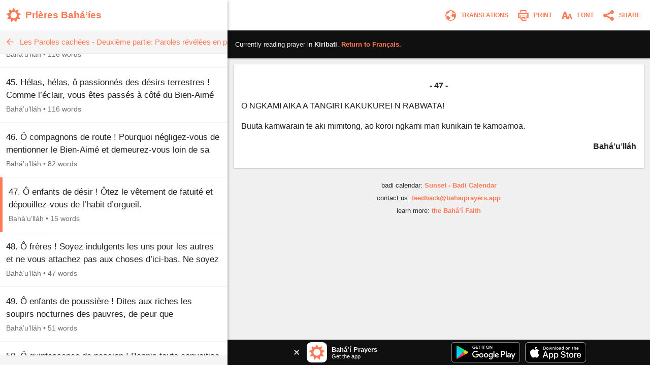

--- FILE ---
content_type: text/html; charset=utf-8
request_url: https://www.bahaiprayers.app/prayer?id=10403480&to=gil
body_size: 24219
content:

<!DOCTYPE html>
<html lang="en" prefix="og:http://ogp.me/ns#">

    <head prefix="og:http://ogp.me/ns#">
        <meta charset="utf-8" />
        <title>47. O NGKAMI AIKA A&#x2026; &#x2022; Mwakoro Uoua &#x2013; man te Persian &#x2022; Tataro Ni Bah&#xE1;&#x2019;&#xED;</title>
        <meta property="og:url" content="https://www.bahaiprayers.app/prayer?id=190403480" />
        <meta property="og:title" content="47. O NGKAMI AIKA A&#x2026; &#x2022; Mwakoro Uoua &#x2013; man te Persian &#x2022; Tataro Ni Bah&#xE1;&#x2019;&#xED;" />
        <meta property="og:description" content="47. O NGKAMI AIKA A TANGIRI KAKUKUREI N RABWATA! Buuta kamwarain te aki mimitong, ao koroi ngkami man kunikain te kamoamoa." />
        <meta property="og:image" content="https://www.bahaiprayers.app/Images/ogimage-20200623.png" />
        <meta property="og:image:type" content="image/png" />
        <meta property="og:image:width" content="372" />
        <meta property="og:image:height" content="372" />
        <meta property="og:site_name" content="Bahá’í Prayers" />
        <meta name="description" content="47. O NGKAMI AIKA A TANGIRI KAKUKUREI N RABWATA! Buuta kamwarain te aki mimitong, ao koroi ngkami man kunikain te kamoamoa." />
        <meta name="keywords" content="Kiribati, Gilbertese, Tataro Ni Bah&#xE1;&#x2019;&#xED;, Bah&#xE1;&#x2019;u&#x2019;ll&#xE1;h, Mwakoro Uoua &#x2013; man te Persian, Baha&#x27;i Prayers, Bah&#xE1;&#x27;&#xED; Prayers, Bah&#xE1;&#x27;&#xED;, Baha&#x27;i, Baha&#x27;u&#x27;llah, Bah&#xE1;&#x27;u&#x27;ll&#xE1;h, the Bab, the B&#xE1;b, B&#xE1;b, &#x27;Abdu&#x2019;l-Bah&#xE1;, &#x27;Abdu&#x2019;l-Baha, Shoghi Effendi, prayer, prayers, writings, tablets, tablet, Hidden Words, the hidden words" />
        <meta name="twitter:card" content="summary" />
        <meta name="twitter:title" content="47. O NGKAMI AIKA A&#x2026; &#x2022; Mwakoro Uoua &#x2013; man te Persian &#x2022; Tataro Ni Bah&#xE1;&#x2019;&#xED;" />
        <meta name="twitter:description" content="47. O NGKAMI AIKA A TANGIRI KAKUKUREI N RABWATA! Buuta kamwarain te aki mimitong, ao koroi ngkami man kunikain te kamoamoa." />
        <meta name="twitter:image" content="https://www.bahaiprayers.app/Images/ogimage-20200623.png" />
        <meta name="twitter:image:width" content="372" />
        <meta name="twitter:image:height" content="372" />
        <meta id="viewport" name="viewport" content="width=device-width, user-scalable=no, initial-scale=1, minimum-scale=1, maximum-scale=1">
        <link rel="apple-touch-icon" sizes="180x180" href="/apple-touch-icon.png?v=gAe8jr8rGx">
        <link rel="icon" type="image/png" sizes="32x32" href="/favicon-32x32.png?v=gAe8jr8rGx">
        <link rel="icon" type="image/png" sizes="16x16" href="/favicon-16x16.png?v=gAe8jr8rGx">
        <link rel="manifest" href="/site.webmanifest?v=gAe8jr8rGx">
        <link rel="mask-icon" href="/safari-pinned-tab.svg?v=gAe8jr8rGx" color="#ff7954">
        <link rel="shortcut icon" href="/favicon.ico?v=gAe8jr8rGx">
        <meta name="msapplication-TileColor" content="#ffffff">
        <meta name="theme-color" content="#FFFFFF">
        <link rel="canonical" href="https://www.bahaiprayers.app/prayer?id=190403480" />
            <link rel="amphtml" href="https://www.bahaiprayers.app/prayer/amp?id=190403480" />
        <style>html,body,div,p,h1,h2,h3,span,input{margin:0;padding:0}button{background:none;color:inherit;border:none;padding:0;font-size:inherit;cursor:pointer;outline:inherit}input,select{font-family:inherit}.appUpsellBannerContainer{width:100%;height:50px;background-color:#101010;display:flex;justify-content:center;align-items:center;color:#f5f5f5}.appUpsellBannerContainer .appUpsellBanner{max-width:600px;width:100%;padding:5px 10px;box-sizing:border-box;display:flex;justify-content:space-between;align-items:center}.appUpsellBannerContainer .appUpsellBanner a.ups_bannerlnk{display:flex;justify-content:space-between;align-items:center;text-decoration:none;width:100%;color:#f5f5f5}.appUpsellBannerContainer img{border:0;display:block}.appUpsellBannerContainer .upsell-left,.appUpsellBannerContainer .upsell-right{display:flex;align-items:center;height:100%}.appUpsellBannerContainer .upsell-right a.appDownloadButton{margin-left:10px;display:block}.appUpsellBannerContainer .upsell-right a.appDownloadButton:first-child{margin-left:0}.appUpsellBannerContainer .appUpsellText{padding-left:9px}.appUpsellBannerContainer .appUpsellText .appUpsellTitle{font-size:13px;font-weight:600}@media(max-width:330px){.appUpsellBannerContainer .appUpsellText{padding-left:0}.appUpsellBannerContainer img.ups_appic{display:none}}.appUpsellBannerContainer .appUpsellDescription{font-size:11px}.appUpsellBannerContainer .ups_cls{display:flex;justify-content:center;align-items:center;text-decoration:none;margin-right:10px;padding:5px}@media print{.appUpsellBannerContainer{display:none !important}}.navbarContainer{width:100%;color:#ff7954;display:flex;justify-content:center;align-items:center;height:60px;transition:.4s ease;transition-property:background-color,color,border-color,border-left-color,border-right-color,border-bottom-color,border-top-color,filter}@media print{.navbarContainer{display:none !important}}body.dark .navbarContainer{color:#eee}body.dark .navbarContainer img{filter:brightness(0) saturate(100%) invert(93%) sepia(76%) saturate(3309%) hue-rotate(200deg) brightness(144%) contrast(87%)}.navbarContainer .navbarInnerContainer{background-color:#fff;width:100%;height:100%;display:flex;justify-content:space-between;align-items:center;padding:0 5px 0 12px;box-sizing:border-box;transition:.4s ease;transition-property:background-color,color,border-color,border-left-color,border-right-color,border-bottom-color,border-top-color,filter}body.dark .navbarContainer .navbarInnerContainer{background-color:#1a1a1a}.navbarContainer .navbarInnerContainer a{text-decoration:none;color:#ff7954;transition:.4s ease;transition-property:background-color,color,border-color,border-left-color,border-right-color,border-bottom-color,border-top-color,filter}body.dark .navbarContainer .navbarInnerContainer a{color:#eee}.navbarContainer .navbarInnerContainer .rightNav{text-align:right;display:flex;align-items:center}.navbarContainer .navbarInnerContainer .rightNav>button{position:relative;padding-left:4px}.navbarContainer .navbarInnerContainer .rightNav>button span{transition:.4s ease;transition-property:background-color,color,border-color,border-left-color,border-right-color,border-bottom-color,border-top-color,filter;color:#ff7954}body.dark .navbarContainer .navbarInnerContainer .rightNav>button span{color:#eee}@media(max-width:650px){.navbarContainer .navbarInnerContainer .rightNav>button.printButton{display:none}}.navbarContainer .navbarInnerContainer .indexNav{display:flex;justify-content:space-between;align-items:center}.navbarContainer .navbarInnerContainer .indexNav .logoContainer{flex:1 0 auto}.navbarContainer .navbarInnerContainer .indexNav .logoContainer .appLogo{padding:5px 0;display:flex;align-items:center}.navbarContainer .navbarInnerContainer .indexNav .logoContainer .appLogo .appIcon img{border:0;display:block}.navbarContainer .navbarInnerContainer .indexNav .logoContainer .appLogo .appHeading{font-size:19px;padding-left:8px;font-weight:600}@media(max-width:330px){.navbarContainer .navbarInnerContainer .indexNav .logoContainer .appLogo .appHeading{font-size:16px;line-height:20px}}@media(max-width:300px){.navbarContainer .navbarInnerContainer .indexNav .logoContainer .appLogo .appHeading{font-size:13px}}.navbarContainer .navbarInnerContainer .navIcon{padding:5px 8px;cursor:pointer;border-radius:4px;font-size:12px;transition:.4s ease;transition-property:background-color,color,border-color,border-left-color,border-right-color,border-bottom-color,border-top-color,filter}.navbarContainer .navbarInnerContainer .navIcon:hover{background-color:#f5f5f5}body.dark .navbarContainer .navbarInnerContainer .navIcon:hover{background-color:#2a2a2a}body.dark .navbarContainer .navbarInnerContainer .navIcon.nightThemeToggleDay,.navbarContainer .navbarInnerContainer .navIcon.nightThemeToggleNight{display:none}.navbarContainer .navbarInnerContainer .navIcon.nightThemeToggleDay,body.dark .navbarContainer .navbarInnerContainer .navIcon.nightThemeToggleNight{display:block}.navbarContainer .navbarInnerContainer .navIcon img{vertical-align:middle;border:0}.navbarContainer .navbarInnerContainer .navIcon span{padding:0 5px;vertical-align:middle;text-transform:uppercase;font-weight:600}@media(max-width:550px){.navbarContainer .navbarInnerContainer .navIcon span{display:none}}.subNav{width:100%;background-color:#f5f5f5;border-bottom:1px solid #eee;height:45px;transition:.4s ease;transition-property:background-color,color,border-color,border-left-color,border-right-color,border-bottom-color,border-top-color,filter}@media print{.subNav{display:none !important}}body.dark .subNav{background-color:#2a2a2a;border-bottom-color:#222}.subNav .subNavInner{display:flex;justify-content:space-between;align-items:center;padding:0 7px;height:100%}.subNav .subNavInner a.backWrapper{display:flex;justify-content:flex-start;align-items:center;text-decoration:none;color:#ff7954;height:100%;transition:.4s ease;transition-property:background-color,color,border-color,border-left-color,border-right-color,border-bottom-color,border-top-color,filter}body.dark .subNav .subNavInner a.backWrapper{color:#ff7954}.subNav .subNavInner a.backWrapper.hasSecondary{max-width:80%}.subNav .subNavInner a.backWrapper .navIcon{display:block;border:0}.subNav .subNavInner a.backWrapper .primarySubNavText{font-size:15px;line-height:25px;height:25px;padding:0 10px 0 7px;text-overflow:ellipsis;white-space:nowrap;overflow:hidden}body.lrgFont .subNav .subNavInner a.backWrapper .primarySubNavText{font-size:18px}.subNav .subNavInner .secondarySubNavText{font-size:12px;line-height:30px;height:30px;padding:0 10px;color:#ff7954;text-overflow:ellipsis;white-space:nowrap;overflow:hidden;text-align:right;min-width:20%;box-sizing:border-box;transition:.4s ease;transition-property:background-color,color,border-color,border-left-color,border-right-color,border-bottom-color,border-top-color,filter}body.lrgFont .subNav .subNavInner .secondarySubNavText{font-size:14px}body.dark .subNav .subNavInner .secondarySubNavText{color:#ff7954}.slide-out-overlay{position:absolute;width:100%;height:100%;top:0;left:0;z-index:5;display:flex;visibility:hidden;align-items:center;background-color:rgba(0,0,0,0);transition:visibility .3s linear,background-color .3s ease-in-out}@media print{.slide-out-overlay{display:none}}@media(max-width:750px){.slide-out-overlay{position:fixed}}.slide-out-overlay.open{background-color:rgba(0,0,0,.7);visibility:visible}.slide-out-overlay.open .slide-out-body-wrap{transform:translateX(0)}.slide-out-overlay .slide-out-body-wrap{position:relative;min-width:300px;width:35%;height:100%;transform:translateX(-100%);transition:transform .3s ease-in-out;box-shadow:0 3px 6px rgba(0,0,0,.16),0 3px 6px rgba(0,0,0,.23)}html.amppage .slide-out-overlay .slide-out-body-wrap{transition:none}@media(max-width:750px){.slide-out-overlay .slide-out-body-wrap{width:80%;min-width:260px;max-width:400px}}.slide-out-overlay .slide-out-body-wrap .slide-out-body{background-color:#f5f5f5;height:100%;overflow:hidden;transition:.4s ease;transition-property:background-color,color,border-color,border-left-color,border-right-color,border-bottom-color,border-top-color,filter}body.dark .slide-out-overlay .slide-out-body-wrap .slide-out-body{background-color:#2a2a2a}.slide-out-overlay .slide-out-body-wrap .slide-out-body .slide-out-title-wrap{background-color:#fff;padding:60px 20px 15px;display:flex;justify-content:flex-start;align-items:center;transition:.4s ease;transition-property:background-color,color,border-color,border-left-color,border-right-color,border-bottom-color,border-top-color,filter}@media(max-height:350px){.slide-out-overlay .slide-out-body-wrap .slide-out-body .slide-out-title-wrap{padding-top:15px}}body.dark .slide-out-overlay .slide-out-body-wrap .slide-out-body .slide-out-title-wrap{background-color:#1a1a1a}.slide-out-overlay .slide-out-body-wrap .slide-out-body .slide-out-back{cursor:pointer;transition:all .1s ease-in-out;margin:0 10px 0 0;padding:0 0 0 5px}.slide-out-overlay .slide-out-body-wrap .slide-out-body .slide-out-back:hover{margin:0;padding:0 5px 0 0}.slide-out-overlay .slide-out-body-wrap .slide-out-body .slide-out-back img{border:0;display:block}.slide-out-overlay .slide-out-body-wrap .slide-out-body .slide-out-title{padding-left:10px;color:#ff7954;text-transform:lowercase;font-size:19px;line-height:30px;transition:.4s ease;transition-property:background-color,color,border-color,border-left-color,border-right-color,border-bottom-color,border-top-color,filter}body.dark .slide-out-overlay .slide-out-body-wrap .slide-out-body .slide-out-title{color:#ff7954}.slide-out-overlay .slide-out-body-wrap .slide-out-body .slide-out-content{height:calc(100% - 125px);padding:10px 0;overflow-y:auto}@media(max-height:350px){.slide-out-overlay .slide-out-body-wrap .slide-out-body .slide-out-content{height:calc(100% - 80px)}}.slide-out-overlay .slide-out-body-wrap .slide-out-body .slide-out-content .slide-out-section .slide-out-section-option{color:#1a1a1a;font-size:15px;display:flex;justify-content:center;align-items:center;transition:.4s ease;transition-property:background-color,color,border-color,border-left-color,border-right-color,border-bottom-color,border-top-color,filter;text-decoration:none;padding:15px 10px;background-color:#fff;border-bottom:1px solid #f5f5f5;cursor:pointer;height:25px;border-left:0 solid #ff7954;transition:border .1s ease-out}.slide-out-overlay .slide-out-body-wrap .slide-out-body .slide-out-content .slide-out-section .slide-out-section-option:hover{border-left-width:8px}body.dark .slide-out-overlay .slide-out-body-wrap .slide-out-body .slide-out-content .slide-out-section .slide-out-section-option{color:#f2f2f2;background-color:#1a1a1a;border-bottom-color:#101010;border-left-color:#ff7954}.slide-out-overlay .slide-out-body-wrap .slide-out-body .slide-out-content .slide-out-section .slide-out-section-option img{border:0;display:block;-webkit-user-select:none;-moz-user-select:none;-ms-user-select:none;user-select:none;margin-right:15px}body.dark .slide-out-overlay .slide-out-body-wrap .slide-out-body .slide-out-content .slide-out-section .slide-out-section-option img.show-dark{display:block}body.dark .slide-out-overlay .slide-out-body-wrap .slide-out-body .slide-out-content .slide-out-section .slide-out-section-option img.show-light{display:none}.slide-out-overlay .slide-out-body-wrap .slide-out-body .slide-out-content .slide-out-section .slide-out-section-option img.show-dark{display:none}footer{color:#2a2a2a;font-size:13px;line-height:15px;padding:15px 5px 30px 5px;transition:.4s ease;transition-property:background-color,color,border-color,border-left-color,border-right-color,border-bottom-color,border-top-color,filter}footer div{margin-bottom:10px;text-align:center}footer div .footer-link{color:#ff7954;text-decoration:none;font-weight:600;transition:.4s ease;transition-property:background-color,color,border-color,border-left-color,border-right-color,border-bottom-color,border-top-color,filter}body.dark footer div .footer-link{color:#ff7954}footer div .footer-link:hover{text-decoration:underline}body.dark footer{color:#eee}@media print{footer{display:none !important}}body{position:relative;background-color:#eee;font-family:"Helvetica Neue","Segoe UI",Arial,sans-serif;transition:.4s ease;transition-property:background-color,color,border-color,border-left-color,border-right-color,border-bottom-color,border-top-color,filter}body.dark{background-color:#2a2a2a}@media print{body{background-color:#fff !important}}@media(max-width:750px){body{background-color:#f5f5f5}body.dark{background-color:#222}}.font-zh{font-family:"Helvetica Neue","Segoe UI",Arial,"Microsoft YaHei New","Microsoft Yahei","微软雅黑","宋体",SimSun,STXihei,"华文细黑",sans-serif}.font-ja{font-family:"Helvetica Neue","Segoe UI",Arial,"ヒラギノ角ゴ Pro W3","Hiragino Kaku Gothic Pro",Osaka,"メイリオ",Meiryo,"ＭＳ Ｐゴシック","MS PGothic",sans-serif}.font-ar{font-family:"Helvetica Neue",Arial,sans-serif}#bodyWrap{position:relative;width:100vw;height:100vh;top:0;left:0;overflow:hidden}@media print{#bodyWrap{overflow:visible;height:auto !important}}@media(max-width:750px){#bodyWrap{height:auto;width:100%;overflow-y:visible}}#bodyContent{width:1396px;margin:0 auto;height:calc(100% - 38px);top:19px;border-radius:3px;overflow:hidden;position:relative;box-shadow:0 1px 1px 0 rgba(0,0,0,.06),0 2px 5px 0 rgba(0,0,0,.2)}@media print{#bodyContent{overflow:visible;box-shadow:none}}@media(max-width:1440px){#bodyContent{top:0;height:100%;width:100%;border-radius:0}}@media(max-width:750px){#bodyContent{height:auto;overflow-y:visible;box-shadow:none}}#paneWrapper{width:100%;height:100%}@media(max-width:750px){#paneWrapper{height:auto}}#paneWrapper.upApp>.appUpsellBannerContainer,#paneWrapper.upAllApp>.appUpsellBannerContainer{display:none}@media(max-width:750px){#paneWrapper.upApp #panes,#paneWrapper.upAllApp #panes{padding-bottom:50px}#paneWrapper.upApp>.appUpsellBannerContainer,#paneWrapper.upAllApp>.appUpsellBannerContainer{position:fixed;bottom:0;left:0;right:0;z-index:2;display:flex}}@media(max-width:600px){#paneWrapper.upAllApp #panes{padding-bottom:0}#paneWrapper.upAllApp>.appUpsellBannerContainer{display:none}}#leftpane{width:35%;min-width:300px;box-shadow:1px 1px 2px 0 rgba(0,0,0,.06),2px 2px 5px 0 rgba(0,0,0,.2);z-index:1;background-color:#f5f5f5;position:relative;overflow:hidden;height:100%;transition:.4s ease;transition-property:background-color,color,border-color,border-left-color,border-right-color,border-bottom-color,border-top-color,filter}#leftpane .leftpaneOuterContent{height:100%}body.dark #leftpane{background-color:#222}@media print{#leftpane{display:none}}@media(min-width:751px){#leftpane footer{display:none}}#leftpane .leftpaneContent{height:calc(100% - 60px)}#leftpane .leftpaneContent .leftpaneScrollable{height:calc(100% - 65px);overflow-y:auto}@media(max-width:750px){#leftpane{height:auto;overflow-y:visible;background-color:transparent;box-shadow:none}body.dark #leftpane{background-color:transparent}#leftpane .leftpaneContent{height:auto}#leftpane .leftpaneContent .leftpaneScrollable{height:auto;overflow-y:visible}}#panes{display:flex;justify-content:center;align-items:flex-start;height:100%}@media(max-width:750px){#panes{height:auto}#panes #rightpane{display:none}#panes #leftpane{width:100%;min-width:0}#panes.prayerOpen #leftpane{display:none}#panes.prayerOpen #rightpane{width:100%;display:block}}#rightpane{display:flex;flex-direction:column;width:65%;height:100%;z-index:0;background-color:#f0f0f0;transition:.4s ease;transition-property:background-color,color,border-color,border-left-color,border-right-color,border-bottom-color,border-top-color,filter}body.dark #rightpane{background-color:#222}#rightpane .rightpaneContent{height:100%;width:100%;overflow:hidden}#rightpane .rightpaneContent .rightpaneScrollable{height:calc(100% - 60px);overflow-y:auto}@media print{#rightpane{height:auto !important;width:100%}#rightpane .rightpaneContent{height:auto !important;overflow:visible !important}#rightpane .rightpaneContent .rightpaneScrollable{height:auto !important;overflow:visible !important}}@media(max-width:750px){#rightpane{height:auto;background-color:transparent}body.dark #rightpane{background-color:transparent}#rightpane .rightpaneContent{height:auto;overflow-y:visible}#rightpane .rightpaneContent .rightpaneScrollable{height:auto;overflow-y:visible}}@media(max-width:750px){#rightpane>.appUpsellBannerContainer{display:none}}#rightpane .subNav,#rightpane .logoContainer{display:none}@media(max-width:750px){#rightpane .subNav,#rightpane .logoContainer{display:block}}.prayersListSubcategory,.prayersListCategory{background-color:#f5f5f5;text-align:center;color:#222;font-weight:600;transition:.4s ease;transition-property:background-color,color,border-color,border-left-color,border-right-color,border-bottom-color,border-top-color,filter}body.dark .prayersListSubcategory,body.dark .prayersListCategory{background-color:#2a2a2a;color:#eee}.prayersListSubcategory{font-size:15px;padding:10px 5px 5px 5px}body.lrgFont .prayersListSubcategory{font-size:18px}.prayersListCategory{font-size:18px;padding:10px 5px}body.lrgFont .prayersListCategory{font-size:21px}.prayersListPrayer{background-color:#fff;border-bottom:1px solid #f2f2f2;transition:.4s ease;transition-property:background-color,color,border-color,border-left-color,border-right-color,border-bottom-color,border-top-color,filter}body.dark .prayersListPrayer{background-color:#1a1a1a;border-bottom-color:#101010}@media print{.prayersListPrayer{background-color:#fff !important}}.prayersListPrayer:hover{background-color:#f0f0f0}body.dark .prayersListPrayer:hover{background-color:#222}.prayersListPrayer.selected{border-left:5px solid #ff7954}body.dark .prayersListPrayer.selected{border-left-color:#ff7954}.prayersListPrayer>a{text-decoration:none;display:block;width:100%}.prayersListPrayer>a>div{padding:16px 12px}.prayersListPrayer .prayerListStartText{font-size:17px;line-height:25px;height:50px;overflow:hidden;color:#222;transition:.4s ease;transition-property:background-color,color,border-color,border-left-color,border-right-color,border-bottom-color,border-top-color,filter}body.lrgFont .prayersListPrayer .prayerListStartText{font-size:20px}body.dark .prayersListPrayer .prayerListStartText{color:#eee}.prayersListPrayer .prayerItemPrayerTitle{font-weight:600}.prayersListPrayer .prayerItemMetaData{padding-top:5px;font-size:14px;line-height:20px;color:#707070;transition:.4s ease;transition-property:background-color,color,border-color,border-left-color,border-right-color,border-bottom-color,border-top-color,filter}body.dark .prayersListPrayer .prayerItemMetaData{color:#bbb}.prayersListPrayer .prayerItemMetaData span{display:inline-block}.prayersListPrayer .prayerItemMetaData span.authorName{font-size:14px}body.lrgFont .prayersListPrayer .prayerItemMetaData span.authorName{font-size:17px}#prayerContainer{color:#222;margin:12px;box-shadow:0 1px 3px rgba(0,0,0,.12),0 1px 2px rgba(0,0,0,.24);transition:.4s ease;transition-property:background-color,color,border-color,border-left-color,border-right-color,border-bottom-color,border-top-color,filter}html.amppage #prayerContainer{font-size:.625em}body.dark #prayerContainer{color:#eee}@media print{#prayerContainer{margin:0 !important;background-color:#fff !important;color:#000 !important;box-shadow:none !important}}#prayerContainer #prayer{font-size:1.6em;padding:1.875em .9375em;background-color:#fff;border-radius:2px 2px;color:#222;transition:.4s ease;transition-property:background-color,color,border-color,border-left-color,border-right-color,border-bottom-color,border-top-color,filter}#prayerContainer #prayer.lrgFont{font-size:1.84em}#prayerContainer #prayer.serif,#prayerContainer #prayer .dropcap{font-family:Georgia,serif}#prayerContainer #prayer p.note{font-family:"Helvetica Neue","Segoe UI",Arial,sans-serif}#prayerContainer #prayer.font-zh,#prayerContainer #prayer.font-zh p.note{font-family:"Helvetica Neue","Segoe UI",Arial,"Microsoft YaHei New","Microsoft Yahei","微软雅黑","宋体",SimSun,STXihei,"华文细黑",sans-serif}#prayerContainer #prayer.font-ja,#prayerContainer #prayer.font-ja p.note{font-family:"Helvetica Neue","Segoe UI",Arial,"ヒラギノ角ゴ Pro W3","Hiragino Kaku Gothic Pro",Osaka,"メイリオ",Meiryo,"ＭＳ Ｐゴシック","MS PGothic",sans-serif}#prayerContainer #prayer.font-ar,#prayerContainer #prayer.font-ar p.note{font-family:"Helvetica Neue",Arial,sans-serif}body.dark #prayerContainer #prayer{color:#eee;background-color:#1a1a1a}@media print{#prayerContainer #prayer{background-color:#fff !important;color:#222 !important;padding:0 !important}}#prayerContainer #prayer p{clear:both;margin-bottom:1em;line-height:1.5em}#prayerContainer #prayer p.invoc{text-align:center;font-size:1.1em}#prayerContainer #prayer p.s_cntr{text-align:center}#prayerContainer #prayer p.s_nogap{margin-bottom:0}#prayerContainer #prayer p.s_strg{font-weight:600}#prayerContainer #prayer p.author{margin:0;font-weight:600;text-align:right}#prayerContainer #prayer p.note{color:#707070}body.dark #prayerContainer #prayer p.note{color:#bbb}@media print{#prayerContainer #prayer p.note{color:#707070 !important}}#prayerContainer #prayer p.quote{margin:0}#prayerContainer #prayer p.citation{color:#707070;font-size:.8em;margin-bottom:1.875em}body.dark #prayerContainer #prayer p.citation{color:#bbb}@media print{#prayerContainer #prayer p.citation{color:#707070 !important}}#prayerContainer #prayer p.citation.end{text-align:right;margin-top:1.25em;margin-bottom:0}#prayerContainer #prayer[dir="rtl"] p.author{text-align:left}#prayerContainer #prayer.supportsItalics p.note,#prayerContainer #prayer.supportsItalics p.quote,#prayerContainer #prayer.supportsItalics p.invoc{font-style:italic}#prayerContainer #prayer span.dropcap{float:left;display:inline;position:relative;font-size:3em;margin:0 .104em 0 0;padding:0;line-height:.958em}#prayerContainer #prayer h3{font-size:1em;margin-bottom:1em;line-height:1.5em;text-align:center;font-weight:600}#prayerContainer #prayer h1{font-size:1.375em;margin-bottom:1em;word-wrap:break-word;text-align:center;font-weight:600}#fontSelectOuter .font-select-section{display:flex;justify-content:center;align-items:center;margin:30px 0}#fontSelectOuter .font-select-section-heading{width:20%;color:#2a2a2a;font-size:14px;font-weight:600;transition:.4s ease;transition-property:background-color,color,border-color,border-left-color,border-right-color,border-bottom-color,border-top-color,filter}body.dark #fontSelectOuter .font-select-section-heading{color:#eee}#fontSelectOuter .font-select-choices{display:flex;justify-content:space-between;align-items:center;width:90%}#fontSelectOuter .font-select-choices #font-select-text-size{width:70%;background-color:#fff;height:45px;display:flex;align-items:center;justify-content:space-around;border-radius:2px;box-shadow:0 1px 3px rgba(0,0,0,.12),0 1px 2px rgba(0,0,0,.24);transition:.4s ease;transition-property:background-color,color,border-color,border-left-color,border-right-color,border-bottom-color,border-top-color,filter}body.dark #fontSelectOuter .font-select-choices #font-select-text-size{background-color:#1a1a1a}#fontSelectOuter .font-select-choices .text-size-slider{width:70%;height:10px;padding:0;margin:0}#fontSelectOuter .font-select-choices .size-selection-demo{display:flex;justify-content:center;align-items:center;height:45px;width:10%;font-size:1.6em;color:#222;transition:.4s ease;transition-property:background-color,color,border-color,border-left-color,border-right-color,border-bottom-color,border-top-color,filter}body.dark #fontSelectOuter .font-select-choices .size-selection-demo{color:#eee}#fontSelectOuter .font-select-choices .size-selection-demo>div{margin-top:-.19em}#fontSelectOuter .font-select-choices .font-option{display:flex;justify-content:center;align-items:center;font-size:14px;width:30%;height:45px;text-align:center;border:0;cursor:pointer;box-sizing:border-box;transition:.4s ease;transition-property:background-color,color,border-color,border-left-color,border-right-color,border-bottom-color,border-top-color,filter;text-transform:uppercase;font-weight:600;box-shadow:0 1px 3px rgba(0,0,0,.12),0 1px 2px rgba(0,0,0,.24);border-radius:2px}#fontSelectOuter .font-select-choices .font-option.nightThemeToggleNight,#fontSelectOuter .font-select-choices .font-option.typeface-option.selected{color:#ff7954;border:2px solid #ff7954}#fontSelectOuter .font-select-choices .font-option.nightThemeToggleNight{background-color:#fff}#fontSelectOuter .font-select-choices .font-option.typeface-option{color:#222;border-color:#fff;background-color:#fff}#fontSelectOuter .font-select-choices .font-option.nightThemeToggleDay{color:#eee;background-color:#1a1a1a;border-color:#1a1a1a}body.dark #fontSelectOuter .font-select-choices .font-option.nightThemeToggleNight{color:#222;border:0;border-color:#fff}body.dark #fontSelectOuter .font-select-choices .font-option.nightThemeToggleDay,body.dark #fontSelectOuter .font-select-choices .font-option.typeface-option.selected{color:#ff7954;border:2px solid #ff7954}body.dark #fontSelectOuter .font-select-choices .font-option.typeface-option{color:#eee;background-color:#1a1a1a;border-color:#1a1a1a}#fontSelectOuter .font-select-choices .font-option.textFontSerif{font-family:Georgia,serif;font-size:14px}#prayer-translation-context{box-shadow:0 1px 3px rgba(0,0,0,.12),0 1px 2px rgba(0,0,0,.24)}@media print{#prayer-translation-context{display:none}}#prayer-translation-context #prayer-translation-context-inner{padding:20px 15px;background-color:#101010;font-size:13px;color:#eee}#prayer-translation-context #prayer-translation-context-inner a{color:#ff7954;text-decoration:none}#prayer-translation-context #prayer-translation-context-inner a:hover{text-decoration:underline}#prayer-translation-context #prayer-translation-context-inner .lrgFont{font-size:15px}#prayerTranslationOuter #prayer-translation-prelude{padding:0 15px 5px;font-size:12px;text-align:center;color:#2a2a2a}body.dark #prayerTranslationOuter #prayer-translation-prelude{color:#eee}#prayerTranslationOuter #prayer-translation-prelude .selected-language{font-weight:600}#prayerTranslationOuter #prayer-translation-prelude .selected-language.lrgFont{font-size:14px}#prayerTranslationOuter #prayer-translation-prelude div{padding:10px 0}#prayerTranslationOuter #prayer-translation-prelude .other-language-choices-title{font-size:15px}#prayerTranslationOuter .languageName{font-size:15px}#prayerTranslationOuter .languageName.lrgFont{font-size:18px}</style>
            <script src="/js/bundleprayer.min.js?v=e9j76KF-BQGCBamvYUYsfgAjvnLJHPo1PkrJes_6GAI" async></script>
            <script src="/js/inst.min.js?v=ten-9YJIswgUefcPuRuyIdspA73Eth95t6k84Apo1bM"></script>
            <script src='https://www.google-analytics.com/analytics.js' async></script>
            <script type="application/ld&#x2B;json">
                {
                "@context": "http://schema.org",
                "@type": "BreadcrumbList",
                "itemListElement": [{
                "@type": "ListItem",
                "position": 1,
                "item": {
                "@id": "https://www.bahaiprayers.app/?l=gil",
                "name": "Kiribati"
                }
                },{
                "@type": "ListItem",
                "position": 2,
                "item": {
                "@id": "https://www.bahaiprayers.app/category?id=403&amp;l=gil",
                "name": "Mwakoro Uoua &#x2013; man te Persian"
                }
                }]
                }
            </script>

    </head>

<body class="">
    <div id="bodyWrap">
        <div id="bodyContent">
            <div id="paneWrapper" class="upAllApp">
                <div id="panes" class="prayerOpen">
                    <div id="leftpane">
                        <div class="leftpaneOuterContent">
                            <div class="navbarContainer">
                                <div class="navbarInnerContainer">
                                    <div class="indexNav">
                                        <div class="logoContainer">
                                            <a href="/?l=fr">
                                                <div class="appLogo">
                                                    <div class="appIcon">
                                                        <img src="/Images/appicon_web.svg?v=H5YdZJ73qXH7ohxjFz1Lyru6GIBmZXEhy9v0g6j7PDY" alt="Bahá’í Prayers Logo" width="30" height="30" />
                                                    </div>
                                                    <div class="appHeading">
                                                        Pri&#xE8;res Bah&#xE1;&#x2019;&#xED;es
                                                    </div>
                                                </div>
                                            </a>
                                        </div>
                                    </div>
                                </div>
                            </div>
                            <div class="leftpaneContent">
                                
    
<div class="subNav">
    <div class="subNavInner">
        <a class="backWrapper" href="/?l=fr">
            <div class="backButton">
                <img src="/Images/subnav_back.svg?v=RyMRpjahg8PGadBQFKcYJHWAya3D8aH0WUIbPjJxxmw" alt="Back" class="navIcon" width="25" height="25" />
            </div>
            <div class="primarySubNavText">Les Paroles cach&#xE9;es - Deuxi&#xE8;me partie: Paroles r&#xE9;v&#xE9;l&#xE9;es en persan</div>
        </a>
    </div>
</div>
    <div class="leftpaneScrollable">

<div class="prayerListContainer">
            <div class="prayersListPrayer">
                <a href="/prayer?id=10403010">
                    <div>
                        <div class="prayerListStartText">
                            <span class="prayerItemPrayerText">Au nom du Seigneur de la parole, le Puissant.</span>
                        </div>
                        <div class="prayerItemMetaData" dir="ltr">
                            <span>9 words</span>
                        </div>
                    </div>
                </a>
            </div>
            <div class="prayersListPrayer">
                <a href="/prayer?id=10403020">
                    <div>
                        <div class="prayerListStartText">
                            <span class="prayerItemPrayerText">1. &#xD4; vous qui avez une intelligence pour apprendre et des oreilles pour entendre !  Voici le premier appel de l&#x2019;Aim&#xE9; : &#xD4; rossignol mystique, n&#x2019;aie d&#x2019;autre demeure que la roseraie de&#x2026;</span>
                        </div>
                        <div class="prayerItemMetaData" dir="ltr">
                                <span class="authorName">Bah&#xE1;&#x2019;u&#x2019;ll&#xE1;h</span>
                                <span> • </span>
                            <span>84 words</span>
                        </div>
                    </div>
                </a>
            </div>
            <div class="prayersListPrayer">
                <a href="/prayer?id=10403030">
                    <div>
                        <div class="prayerListStartText">
                            <span class="prayerItemPrayerText">2. &#xD4; fils de l&#x2019;esprit ! L&#x2019;oiseau cherche son nid, le rossignol le charme de la rose alors que les c&#x153;urs des hommes, ces oiseaux satisfaits de la poussi&#xE8;re &#xE9;ph&#xE9;m&#xE8;re, s&#x2019;&#xE9;garent loin de leur&#x2026;</span>
                        </div>
                        <div class="prayerItemMetaData" dir="ltr">
                                <span class="authorName">Bah&#xE1;&#x2019;u&#x2019;ll&#xE1;h</span>
                                <span> • </span>
                            <span>82 words</span>
                        </div>
                    </div>
                </a>
            </div>
            <div class="prayersListPrayer">
                <a href="/prayer?id=10403040">
                    <div>
                        <div class="prayerListStartText">
                            <span class="prayerItemPrayerText">3. &#xD4; ami ! Dans le jardin de ton c&#x153;ur, ne plante que la rose de l&#x2019;amour, et du rossignol de l&#x2019;affection et du d&#xE9;sir, ne desserre pas ton &#xE9;treinte. Ch&#xE9;ris la compagnie des justes et &#xE9;vite&#x2026;</span>
                        </div>
                        <div class="prayerItemMetaData" dir="ltr">
                                <span class="authorName">Bah&#xE1;&#x2019;u&#x2019;ll&#xE1;h</span>
                                <span> • </span>
                            <span>41 words</span>
                        </div>
                    </div>
                </a>
            </div>
            <div class="prayersListPrayer">
                <a href="/prayer?id=10403050">
                    <div>
                        <div class="prayerListStartText">
                            <span class="prayerItemPrayerText">4. &#xD4; fils de la justice ! O&#xF9; peut aller l&#x2019;amant sinon au pays de son aim&#xE9;e ? Et quel chercheur trouverait le repos loin du d&#xE9;sir de son c&#x153;ur ? Pour l&#x2019;amant sinc&#xE8;re, la r&#xE9;union est la vie,&#x2026;</span>
                        </div>
                        <div class="prayerItemMetaData" dir="ltr">
                                <span class="authorName">Bah&#xE1;&#x2019;u&#x2019;ll&#xE1;h</span>
                                <span> • </span>
                            <span>65 words</span>
                        </div>
                    </div>
                </a>
            </div>
            <div class="prayersListPrayer">
                <a href="/prayer?id=10403060">
                    <div>
                        <div class="prayerListStartText">
                            <span class="prayerItemPrayerText">5. &#xD4; fils de poussi&#xE8;re ! En v&#xE9;rit&#xE9; je te le dis ! De tous les hommes, le plus n&#xE9;gligent est celui qui argumente vainement et cherche &#xE0; s&#x2019;&#xE9;lever au-dessus de son fr&#xE8;re. Dites : &#xD4; fr&#xE8;res, que&#x2026;</span>
                        </div>
                        <div class="prayerItemMetaData" dir="ltr">
                                <span class="authorName">Bah&#xE1;&#x2019;u&#x2019;ll&#xE1;h</span>
                                <span> • </span>
                            <span>47 words</span>
                        </div>
                    </div>
                </a>
            </div>
            <div class="prayersListPrayer">
                <a href="/prayer?id=10403070">
                    <div>
                        <div class="prayerListStartText">
                            <span class="prayerItemPrayerText">6. &#xD4; fils de la terre ! Sache en v&#xE9;rit&#xE9; que le c&#x153;ur o&#xF9; subsiste encore la moindre trace d&#x2019;envie jamais n&#x2019;atteindra mon empire &#xE9;ternel et jamais ne respirera les doux parfums de saintet&#xE9;&#x2026;</span>
                        </div>
                        <div class="prayerItemMetaData" dir="ltr">
                                <span class="authorName">Bah&#xE1;&#x2019;u&#x2019;ll&#xE1;h</span>
                                <span> • </span>
                            <span>37 words</span>
                        </div>
                    </div>
                </a>
            </div>
            <div class="prayersListPrayer">
                <a href="/prayer?id=10403080">
                    <div>
                        <div class="prayerListStartText">
                            <span class="prayerItemPrayerText">7. &#xD4; fils de l&#x2019;amour ! Un seul pas te s&#xE9;pare des hauteurs glorieuses et de l&#x2019;arbre c&#xE9;leste de l&#x2019;amour. Fais un pas, puis un autre, avance vers le royaume immortel et p&#xE9;n&#xE8;tre sous la tente&#x2026;</span>
                        </div>
                        <div class="prayerItemMetaData" dir="ltr">
                                <span class="authorName">Bah&#xE1;&#x2019;u&#x2019;ll&#xE1;h</span>
                                <span> • </span>
                            <span>47 words</span>
                        </div>
                    </div>
                </a>
            </div>
            <div class="prayersListPrayer">
                <a href="/prayer?id=10403090">
                    <div>
                        <div class="prayerListStartText">
                            <span class="prayerItemPrayerText">8. &#xD4; fils de la gloire ! Fais diligence dans la voie de la saintet&#xE9; et entre au ciel de la communion avec moi. Purifie ton c&#x153;ur au brillant de l&#x2019;esprit et empresse-toi vers la cour du&#x2026;</span>
                        </div>
                        <div class="prayerItemMetaData" dir="ltr">
                                <span class="authorName">Bah&#xE1;&#x2019;u&#x2019;ll&#xE1;h</span>
                                <span> • </span>
                            <span>37 words</span>
                        </div>
                    </div>
                </a>
            </div>
            <div class="prayersListPrayer">
                <a href="/prayer?id=10403100">
                    <div>
                        <div class="prayerListStartText">
                            <span class="prayerItemPrayerText">9. &#xD4; ombre fugace ! D&#xE9;passe les stades inf&#xE9;rieurs du doute et monte aux sommets exalt&#xE9;s de la certitude. Ouvre l&#x2019;&#x153;il de v&#xE9;rit&#xE9;, contemple la beaut&#xE9; sans voile et proclame : Sanctifi&#xE9; soit&#x2026;</span>
                        </div>
                        <div class="prayerItemMetaData" dir="ltr">
                                <span class="authorName">Bah&#xE1;&#x2019;u&#x2019;ll&#xE1;h</span>
                                <span> • </span>
                            <span>40 words</span>
                        </div>
                    </div>
                </a>
            </div>
            <div class="prayersListPrayer">
                <a href="/prayer?id=10403110">
                    <div>
                        <div class="prayerListStartText">
                            <span class="prayerItemPrayerText">10. &#xD4; fils du d&#xE9;sir ! Pr&#xEA;te l&#x2019;oreille : Jamais l&#x2019;&#x153;il mortel ne reconna&#xEE;tra la beaut&#xE9; &#xE9;ternelle et le c&#x153;ur sans vie ne se d&#xE9;lectera jamais que de la fleur fan&#xE9;e. Le semblable recherche son&#x2026;</span>
                        </div>
                        <div class="prayerItemMetaData" dir="ltr">
                                <span class="authorName">Bah&#xE1;&#x2019;u&#x2019;ll&#xE1;h</span>
                                <span> • </span>
                            <span>41 words</span>
                        </div>
                    </div>
                </a>
            </div>
            <div class="prayersListPrayer">
                <a href="/prayer?id=10403120">
                    <div>
                        <div class="prayerListStartText">
                            <span class="prayerItemPrayerText">11. &#xD4; fils de poussi&#xE8;re ! Rends-toi aveugle et tu contempleras ma beaut&#xE9;, bouche-toi les oreilles et tu entendras la douce m&#xE9;lodie de ma voix, vide-toi de toute connaissance et tu&#x2026;</span>
                        </div>
                        <div class="prayerItemMetaData" dir="ltr">
                                <span class="authorName">Bah&#xE1;&#x2019;u&#x2019;ll&#xE1;h</span>
                                <span> • </span>
                            <span>97 words</span>
                        </div>
                    </div>
                </a>
            </div>
            <div class="prayersListPrayer">
                <a href="/prayer?id=10403130">
                    <div>
                        <div class="prayerListStartText">
                            <span class="prayerItemPrayerText">12. &#xD4; homme &#xE0; deux regards ! Ferme un &#x153;il et ouvre l&#x2019;autre. Ferme un &#x153;il au monde et &#xE0; tout ce qu&#x2019;il contient, ouvre l&#x2019;autre &#xE0; la sainte beaut&#xE9; de l&#x2019;Aim&#xE9;.</span>
                        </div>
                        <div class="prayerItemMetaData" dir="ltr">
                                <span class="authorName">Bah&#xE1;&#x2019;u&#x2019;ll&#xE1;h</span>
                                <span> • </span>
                            <span>31 words</span>
                        </div>
                    </div>
                </a>
            </div>
            <div class="prayersListPrayer">
                <a href="/prayer?id=10403140">
                    <div>
                        <div class="prayerListStartText">
                            <span class="prayerItemPrayerText">13. &#xD4; mes enfants ! Priv&#xE9;s de la m&#xE9;lodie de la colombe c&#xE9;leste, je crains que vous ne retombiez dans les t&#xE9;n&#xE8;bres de la perdition compl&#xE8;te et que vous ne retourniez &#xE0; l&#x2019;eau et &#xE0; la boue&#x2026;</span>
                        </div>
                        <div class="prayerItemMetaData" dir="ltr">
                                <span class="authorName">Bah&#xE1;&#x2019;u&#x2019;ll&#xE1;h</span>
                                <span> • </span>
                            <span>44 words</span>
                        </div>
                    </div>
                </a>
            </div>
            <div class="prayersListPrayer">
                <a href="/prayer?id=10403150">
                    <div>
                        <div class="prayerListStartText">
                            <span class="prayerItemPrayerText">14. &#xD4; amis ! N&#x2019;abandonnez pas la beaut&#xE9; &#xE9;ternelle pour une beaut&#xE9; p&#xE9;rissable et ne placez pas vos affections dans ce monde mortel de poussi&#xE8;re.</span>
                        </div>
                        <div class="prayerItemMetaData" dir="ltr">
                                <span class="authorName">Bah&#xE1;&#x2019;u&#x2019;ll&#xE1;h</span>
                                <span> • </span>
                            <span>24 words</span>
                        </div>
                    </div>
                </a>
            </div>
            <div class="prayersListPrayer">
                <a href="/prayer?id=10403160">
                    <div>
                        <div class="prayerListStartText">
                            <span class="prayerItemPrayerText">15. &#xD4; fils de l&#x2019;esprit ! Le temps vient o&#xF9; le rossignol de saintet&#xE9; ne d&#xE9;voilera plus les myst&#xE8;res sacr&#xE9;s et vous serez priv&#xE9;s de la m&#xE9;lodie c&#xE9;leste et de la voix d&#x2019;en haut.</span>
                        </div>
                        <div class="prayerItemMetaData" dir="ltr">
                                <span class="authorName">Bah&#xE1;&#x2019;u&#x2019;ll&#xE1;h</span>
                                <span> • </span>
                            <span>33 words</span>
                        </div>
                    </div>
                </a>
            </div>
            <div class="prayersListPrayer">
                <a href="/prayer?id=10403170">
                    <div>
                        <div class="prayerListStartText">
                            <span class="prayerItemPrayerText">16. &#xD4; essence de n&#xE9;gligence ! Des myriades de langues mystiques trouvent leur expression dans un seul discours et des myriades de myst&#xE8;res cach&#xE9;s sont r&#xE9;v&#xE9;l&#xE9;s dans une seule m&#xE9;lodie. Mais&#x2026;</span>
                        </div>
                        <div class="prayerItemMetaData" dir="ltr">
                                <span class="authorName">Bah&#xE1;&#x2019;u&#x2019;ll&#xE1;h</span>
                                <span> • </span>
                            <span>43 words</span>
                        </div>
                    </div>
                </a>
            </div>
            <div class="prayersListPrayer">
                <a href="/prayer?id=10403180">
                    <div>
                        <div class="prayerListStartText">
                            <span class="prayerItemPrayerText">17. &#xD4; compagnons ! Les portes qui donnent sur l&#x2019;infini sont grandes ouvertes et la demeure de l&#x2019;Aim&#xE9; est aur&#xE9;ol&#xE9;e du sang de ses amants. Pourtant, tous sauf un petit nombre sont exclus de&#x2026;</span>
                        </div>
                        <div class="prayerItemMetaData" dir="ltr">
                                <span class="authorName">Bah&#xE1;&#x2019;u&#x2019;ll&#xE1;h</span>
                                <span> • </span>
                            <span>55 words</span>
                        </div>
                    </div>
                </a>
            </div>
            <div class="prayersListPrayer">
                <a href="/prayer?id=10403190">
                    <div>
                        <div class="prayerListStartText">
                            <span class="prayerItemPrayerText">18. &#xD4; vous qui habitez le paradis supr&#xEA;me ! Annoncez aux enfants de la certitude que, parmi les royaumes de saintet&#xE9;, pr&#xE8;s du paradis c&#xE9;leste, un nouveau jardin para&#xEE;t autour duquel&#x2026;</span>
                        </div>
                        <div class="prayerItemMetaData" dir="ltr">
                                <span class="authorName">Bah&#xE1;&#x2019;u&#x2019;ll&#xE1;h</span>
                                <span> • </span>
                            <span>84 words</span>
                        </div>
                    </div>
                </a>
            </div>
            <div class="prayersListPrayer">
                <a href="/prayer?id=10403200">
                    <div>
                        <div class="prayerListStartText">
                            <span class="prayerItemPrayerText">19. &#xD4; mes amis ! Avez-vous oubli&#xE9; ce matin vrai et resplendissant o&#xF9; vous &#xE9;tiez r&#xE9;unis en ma pr&#xE9;sence, dans ces lieux sanctifi&#xE9;s et b&#xE9;nis, &#xE0; l&#x2019;ombre de l&#x2019;arbre de vie plant&#xE9; dans le tr&#xE8;s&#x2026;</span>
                        </div>
                        <div class="prayerItemMetaData" dir="ltr">
                                <span class="authorName">Bah&#xE1;&#x2019;u&#x2019;ll&#xE1;h</span>
                                <span> • </span>
                            <span>111 words</span>
                        </div>
                    </div>
                </a>
            </div>
            <div class="prayersListPrayer">
                <a href="/prayer?id=10403210">
                    <div>
                        <div class="prayerListStartText">
                            <span class="prayerItemPrayerText">20. &#xD4; vous qui gisez comme des morts sur la couche de n&#xE9;gligence ! Des si&#xE8;cles ont pass&#xE9; et votre vie pr&#xE9;cieuse approche de sa fin, mais de vous, aucun souffle pur n&#x2019;est mont&#xE9; jusqu&#x2019;&#xE0; notre&#x2026;</span>
                        </div>
                        <div class="prayerItemMetaData" dir="ltr">
                                <span class="authorName">Bah&#xE1;&#x2019;u&#x2019;ll&#xE1;h</span>
                                <span> • </span>
                            <span>116 words</span>
                        </div>
                    </div>
                </a>
            </div>
            <div class="prayersListPrayer">
                <a href="/prayer?id=10403220">
                    <div>
                        <div class="prayerListStartText">
                            <span class="prayerItemPrayerText">21. &#xD4; forme mouvante de poussi&#xE8;re ! J&#x2019;aspire &#xE0; communier avec toi, et tu me refuses ta confiance. L&#x2019;&#xE9;p&#xE9;e de ta r&#xE9;bellion a abattu l&#x2019;arbre de ton esp&#xE9;rance. Je suis sans cesse pr&#xE8;s de toi,&#x2026;</span>
                        </div>
                        <div class="prayerItemMetaData" dir="ltr">
                                <span class="authorName">Bah&#xE1;&#x2019;u&#x2019;ll&#xE1;h</span>
                                <span> • </span>
                            <span>68 words</span>
                        </div>
                    </div>
                </a>
            </div>
            <div class="prayersListPrayer">
                <a href="/prayer?id=10403230">
                    <div>
                        <div class="prayerListStartText">
                            <span class="prayerItemPrayerText">22. &#xD4; fils de d&#xE9;sir ! Pendant de longues ann&#xE9;es, le savant et le sage se sont efforc&#xE9;s, mais en vain, d&#x2019;atteindre la pr&#xE9;sence du Tr&#xE8;s-Glorieux. Ils ont pass&#xE9; leur vie &#xE0; le chercher sans&#x2026;</span>
                        </div>
                        <div class="prayerItemMetaData" dir="ltr">
                                <span class="authorName">Bah&#xE1;&#x2019;u&#x2019;ll&#xE1;h</span>
                                <span> • </span>
                            <span>97 words</span>
                        </div>
                    </div>
                </a>
            </div>
            <div class="prayersListPrayer">
                <a href="/prayer?id=10403240">
                    <div>
                        <div class="prayerListStartText">
                            <span class="prayerItemPrayerText">23. &#xD4; habitants de la cit&#xE9; de l&#x2019;amour ! De funestes tourbillons ont envelopp&#xE9; le flambeau &#xE9;ternel et la beaut&#xE9; de l&#x2019;Adolescent divin est assombrie par la noire poussi&#xE8;re. Le primat des&#x2026;</span>
                        </div>
                        <div class="prayerItemMetaData" dir="ltr">
                                <span class="authorName">Bah&#xE1;&#x2019;u&#x2019;ll&#xE1;h</span>
                                <span> • </span>
                            <span>90 words</span>
                        </div>
                    </div>
                </a>
            </div>
            <div class="prayersListPrayer">
                <a href="/prayer?id=10403250">
                    <div>
                        <div class="prayerListStartText">
                            <span class="prayerItemPrayerText">24. &#xD4; vous qui &#xEA;tes sots et, cependant, passez pour sages ! Pourquoi prenez-vous l&#x2019;apparence de bergers alors qu&#x2019;au fond, vous &#xEA;tes devenus des loups acharn&#xE9;s contre mon troupeau ? Vous&#x2026;</span>
                        </div>
                        <div class="prayerItemMetaData" dir="ltr">
                                <span class="authorName">Bah&#xE1;&#x2019;u&#x2019;ll&#xE1;h</span>
                                <span> • </span>
                            <span>55 words</span>
                        </div>
                    </div>
                </a>
            </div>
            <div class="prayersListPrayer">
                <a href="/prayer?id=10403260">
                    <div>
                        <div class="prayerListStartText">
                            <span class="prayerItemPrayerText">25. &#xD4; vous qui paraissez justes, mais qui au fond &#xEA;tes perfides ! Vous &#xEA;tes comme une eau claire et am&#xE8;re apparemment pure comme du cristal, mais le divin D&#xE9;gustateur n&#x2019;en accepte aucune&#x2026;</span>
                        </div>
                        <div class="prayerItemMetaData" dir="ltr">
                                <span class="authorName">Bah&#xE1;&#x2019;u&#x2019;ll&#xE1;h</span>
                                <span> • </span>
                            <span>62 words</span>
                        </div>
                    </div>
                </a>
            </div>
            <div class="prayersListPrayer">
                <a href="/prayer?id=10403270">
                    <div>
                        <div class="prayerListStartText">
                            <span class="prayerItemPrayerText">26. &#xD4; mon ami en paroles ! M&#xE9;dite un instant. As-tu jamais entendu dire qu&#x2019;un seul c&#x153;ur devrait accueillir &#xE0; la fois l&#x2019;ami et l&#x2019;ennemi ? Chasse donc l&#x2019;&#xE9;tranger pour que l&#x2019;Ami rentre chez&#x2026;</span>
                        </div>
                        <div class="prayerItemMetaData" dir="ltr">
                                <span class="authorName">Bah&#xE1;&#x2019;u&#x2019;ll&#xE1;h</span>
                                <span> • </span>
                            <span>34 words</span>
                        </div>
                    </div>
                </a>
            </div>
            <div class="prayersListPrayer">
                <a href="/prayer?id=10403280">
                    <div>
                        <div class="prayerListStartText">
                            <span class="prayerItemPrayerText">27. &#xD4; fils de poussi&#xE8;re ! J&#x2019;ai cr&#xE9;&#xE9; pour toi tout ce qui est au ciel et sur la terre, except&#xE9; le c&#x153;ur humain dont j&#x2019;ai fait le si&#xE8;ge de ma beaut&#xE9; et de ma gloire. Pourtant, tu as ouvert mon&#x2026;</span>
                        </div>
                        <div class="prayerItemMetaData" dir="ltr">
                                <span class="authorName">Bah&#xE1;&#x2019;u&#x2019;ll&#xE1;h</span>
                                <span> • </span>
                            <span>92 words</span>
                        </div>
                    </div>
                </a>
            </div>
            <div class="prayersListPrayer">
                <a href="/prayer?id=10403290">
                    <div>
                        <div class="prayerListStartText">
                            <span class="prayerItemPrayerText">28. &#xD4; essence de d&#xE9;sir ! Bien des fois, &#xE0; l&#x2019;aurore, depuis les royaumes de l&#x2019;infini, je suis venu vers ta demeure et t&#x2019;ai trouv&#xE9; sur la couche de repos, occup&#xE9; avec d&#x2019;autres que moi. Aussi,&#x2026;</span>
                        </div>
                        <div class="prayerItemMetaData" dir="ltr">
                                <span class="authorName">Bah&#xE1;&#x2019;u&#x2019;ll&#xE1;h</span>
                                <span> • </span>
                            <span>62 words</span>
                        </div>
                    </div>
                </a>
            </div>
            <div class="prayersListPrayer">
                <a href="/prayer?id=10403300">
                    <div>
                        <div class="prayerListStartText">
                            <span class="prayerItemPrayerText">29. &#xD4; fils de bont&#xE9; ! Des d&#xE9;serts du n&#xE9;ant, je t&#x2019;ai fait appara&#xEE;tre par l&#x2019;argile de mon commandement et j&#x2019;ai confi&#xE9; ton &#xE9;ducation &#xE0; chaque atome existant et &#xE0; l&#x2019;essence de toute chose&#x2026;</span>
                        </div>
                        <div class="prayerItemMetaData" dir="ltr">
                                <span class="authorName">Bah&#xE1;&#x2019;u&#x2019;ll&#xE1;h</span>
                                <span> • </span>
                            <span>153 words</span>
                        </div>
                    </div>
                </a>
            </div>
            <div class="prayersListPrayer">
                <a href="/prayer?id=10403310">
                    <div>
                        <div class="prayerListStartText">
                            <span class="prayerItemPrayerText">30. &#xD4; esclave du monde ! Que de fois, &#xE0; l&#x2019;aurore, la brise de ma tendre bont&#xE9; est pass&#xE9;e sur toi et t&#x2019;a trouv&#xE9; profond&#xE9;ment endormi. Alors, pleurant sur ta condition, elle est repartie d&#x2019;o&#xF9;&#x2026;</span>
                        </div>
                        <div class="prayerItemMetaData" dir="ltr">
                                <span class="authorName">Bah&#xE1;&#x2019;u&#x2019;ll&#xE1;h</span>
                                <span> • </span>
                            <span>37 words</span>
                        </div>
                    </div>
                </a>
            </div>
            <div class="prayersListPrayer">
                <a href="/prayer?id=10403320">
                    <div>
                        <div class="prayerListStartText">
                            <span class="prayerItemPrayerText">31. &#xD4; fils de la terre ! Si tu me veux, ne recherche que moi ; si tu veux contempler ma beaut&#xE9;, ferme les yeux au monde et &#xE0; tout ce qu&#x2019;il renferme. Car ma volont&#xE9; et la volont&#xE9; d&#x2019;un autre&#x2026;</span>
                        </div>
                        <div class="prayerItemMetaData" dir="ltr">
                                <span class="authorName">Bah&#xE1;&#x2019;u&#x2019;ll&#xE1;h</span>
                                <span> • </span>
                            <span>54 words</span>
                        </div>
                    </div>
                </a>
            </div>
            <div class="prayersListPrayer">
                <a href="/prayer?id=10403330">
                    <div>
                        <div class="prayerListStartText">
                            <span class="prayerItemPrayerText">32. &#xD4; &#xE9;tranger, mon ami ! La flamme de ton c&#x153;ur est allum&#xE9;e par la main de mon pouvoir, ne l&#x2019;&#xE9;teins pas aux vents contraires de l&#x2019;&#xE9;go&#xEF;sme et de la passion. Te souvenir de moi, c&#x2019;est gu&#xE9;rir&#x2026;</span>
                        </div>
                        <div class="prayerItemMetaData" dir="ltr">
                                <span class="authorName">Bah&#xE1;&#x2019;u&#x2019;ll&#xE1;h</span>
                                <span> • </span>
                            <span>60 words</span>
                        </div>
                    </div>
                </a>
            </div>
            <div class="prayersListPrayer">
                <a href="/prayer?id=10403340">
                    <div>
                        <div class="prayerListStartText">
                            <span class="prayerItemPrayerText">33. &#xD4; mon fr&#xE8;re ! &#xC9;coute les paroles enchanteresses qui s&#x2019;&#xE9;chappent de ma langue douce comme le miel et bois aux flots de saintet&#xE9; mystique qui jaillissent de mes l&#xE8;vres exquises comme le&#x2026;</span>
                        </div>
                        <div class="prayerItemMetaData" dir="ltr">
                                <span class="authorName">Bah&#xE1;&#x2019;u&#x2019;ll&#xE1;h</span>
                                <span> • </span>
                            <span>76 words</span>
                        </div>
                    </div>
                </a>
            </div>
            <div class="prayersListPrayer">
                <a href="/prayer?id=10403350">
                    <div>
                        <div class="prayerListStartText">
                            <span class="prayerItemPrayerText">34. &#xD4; habitants de mon paradis ! De mes mains bienfaisantes, j&#x2019;ai plant&#xE9; dans le parterre sacr&#xE9; du paradis l&#x2019;arbrisseau de votre amour et de votre amiti&#xE9;, et je l&#x2019;ai arros&#xE9; par les ond&#xE9;es&#x2026;</span>
                        </div>
                        <div class="prayerItemMetaData" dir="ltr">
                                <span class="authorName">Bah&#xE1;&#x2019;u&#x2019;ll&#xE1;h</span>
                                <span> • </span>
                            <span>62 words</span>
                        </div>
                    </div>
                </a>
            </div>
            <div class="prayersListPrayer">
                <a href="/prayer?id=10403360">
                    <div>
                        <div class="prayerListStartText">
                            <span class="prayerItemPrayerText">35. &#xD4; mes amis ! &#xC9;teignez la lampe de l&#x2019;erreur et allumez en votre c&#x153;ur le flambeau &#xE9;ternel de la providence divine. Car bient&#xF4;t, en la sainte pr&#xE9;sence de l&#x2019;Ador&#xE9;, les juges de l&#x2019;humanit&#xE9;&#x2026;</span>
                        </div>
                        <div class="prayerItemMetaData" dir="ltr">
                                <span class="authorName">Bah&#xE1;&#x2019;u&#x2019;ll&#xE1;h</span>
                                <span> • </span>
                            <span>45 words</span>
                        </div>
                    </div>
                </a>
            </div>
            <div class="prayersListPrayer">
                <a href="/prayer?id=10403370">
                    <div>
                        <div class="prayerListStartText">
                            <span class="prayerItemPrayerText">36. &#xD4; fils de poussi&#xE8;re ! Le sage ne parle que lorsqu&#x2019;on l&#x2019;&#xE9;coute, tout comme l&#x2019;&#xE9;chanson ne tend sa coupe qu&#x2019;&#xE0; l&#x2019;assoiff&#xE9; et l&#x2019;amoureux ne laisse crier son c&#x153;ur que s&#x2019;il contemple la beaut&#xE9;&#x2026;</span>
                        </div>
                        <div class="prayerItemMetaData" dir="ltr">
                                <span class="authorName">Bah&#xE1;&#x2019;u&#x2019;ll&#xE1;h</span>
                                <span> • </span>
                            <span>75 words</span>
                        </div>
                    </div>
                </a>
            </div>
            <div class="prayersListPrayer">
                <a href="/prayer?id=10403380">
                    <div>
                        <div class="prayerListStartText">
                            <span class="prayerItemPrayerText">37. &#xD4; mon serviteur ! Ne renonce pas au royaume &#xE9;ternel pour ce qui p&#xE9;rit et ne pr&#xE9;f&#xE8;re pas un d&#xE9;sir terrestre &#xE0; une souverainet&#xE9; c&#xE9;leste. Tel est le fleuve de vie &#xE9;ternelle qui sourd de la&#x2026;</span>
                        </div>
                        <div class="prayerItemMetaData" dir="ltr">
                                <span class="authorName">Bah&#xE1;&#x2019;u&#x2019;ll&#xE1;h</span>
                                <span> • </span>
                            <span>44 words</span>
                        </div>
                    </div>
                </a>
            </div>
            <div class="prayersListPrayer">
                <a href="/prayer?id=10403390">
                    <div>
                        <div class="prayerListStartText">
                            <span class="prayerItemPrayerText">38. &#xD4; fils de l&#x2019;esprit ! Brise ta cage et, tel le ph&#xE9;nix de l&#x2019;amour, envole-toi au firmament de saintet&#xE9;. Renonce &#xE0; toi-m&#xEA;me et, combl&#xE9; de l&#x2019;esprit de cl&#xE9;mence, repose au royaume de&#x2026;</span>
                        </div>
                        <div class="prayerItemMetaData" dir="ltr">
                                <span class="authorName">Bah&#xE1;&#x2019;u&#x2019;ll&#xE1;h</span>
                                <span> • </span>
                            <span>34 words</span>
                        </div>
                    </div>
                </a>
            </div>
            <div class="prayersListPrayer">
                <a href="/prayer?id=10403400">
                    <div>
                        <div class="prayerListStartText">
                            <span class="prayerItemPrayerText">39. &#xD4; enfant de poussi&#xE8;re ! Ne te contente pas du bien-&#xEA;tre d&#x2019;un jour qui fuit et ne te prive pas du repos &#xE9;ternel. N&#x2019;&#xE9;change pas le jardin de perp&#xE9;tuelles d&#xE9;lices pour la poussi&#xE8;re d&#x2019;un&#x2026;</span>
                        </div>
                        <div class="prayerItemMetaData" dir="ltr">
                                <span class="authorName">Bah&#xE1;&#x2019;u&#x2019;ll&#xE1;h</span>
                                <span> • </span>
                            <span>56 words</span>
                        </div>
                    </div>
                </a>
            </div>
            <div class="prayersListPrayer">
                <a href="/prayer?id=10403410">
                    <div>
                        <div class="prayerListStartText">
                            <span class="prayerItemPrayerText">40. &#xD4; mon serviteur ! Lib&#xE8;re-toi des cha&#xEE;nes de ce monde et d&#xE9;livre ton &#xE2;me de la prison du moi. Saisis ta chance, car jamais elle ne se repr&#xE9;sentera.</span>
                        </div>
                        <div class="prayerItemMetaData" dir="ltr">
                                <span class="authorName">Bah&#xE1;&#x2019;u&#x2019;ll&#xE1;h</span>
                                <span> • </span>
                            <span>28 words</span>
                        </div>
                    </div>
                </a>
            </div>
            <div class="prayersListPrayer">
                <a href="/prayer?id=10403420">
                    <div>
                        <div class="prayerListStartText">
                            <span class="prayerItemPrayerText">41. &#xD4; fils de ma servante ! Verrais-tu le royaume immortel que tu t&#x2019;efforcerais de quitter ce monde &#xE9;ph&#xE9;m&#xE8;re. Mais te cacher l&#x2019;un et te r&#xE9;v&#xE9;ler l&#x2019;autre est un myst&#xE8;re que seul un c&#x153;ur pur&#x2026;</span>
                        </div>
                        <div class="prayerItemMetaData" dir="ltr">
                                <span class="authorName">Bah&#xE1;&#x2019;u&#x2019;ll&#xE1;h</span>
                                <span> • </span>
                            <span>36 words</span>
                        </div>
                    </div>
                </a>
            </div>
            <div class="prayersListPrayer">
                <a href="/prayer?id=10403430">
                    <div>
                        <div class="prayerListStartText">
                            <span class="prayerItemPrayerText">42. &#xD4; mon serviteur ! Purifie ton c&#x153;ur de toute malice et, ignorant l&#x2019;envie, p&#xE9;n&#xE8;tre dans la cour divine de saintet&#xE9;.</span>
                        </div>
                        <div class="prayerItemMetaData" dir="ltr">
                                <span class="authorName">Bah&#xE1;&#x2019;u&#x2019;ll&#xE1;h</span>
                                <span> • </span>
                            <span>20 words</span>
                        </div>
                    </div>
                </a>
            </div>
            <div class="prayersListPrayer">
                <a href="/prayer?id=10403440">
                    <div>
                        <div class="prayerListStartText">
                            <span class="prayerItemPrayerText">43. &#xD4; mes amis ! Parcourez les chemins du bon plaisir de l&#x2019;Ami et sachez que son plaisir est en celui de ses cr&#xE9;atures. Ainsi, nul ne devrait p&#xE9;n&#xE9;trer chez son ami sans son consentement, ni&#x2026;</span>
                        </div>
                        <div class="prayerItemMetaData" dir="ltr">
                                <span class="authorName">Bah&#xE1;&#x2019;u&#x2019;ll&#xE1;h</span>
                                <span> • </span>
                            <span>62 words</span>
                        </div>
                    </div>
                </a>
            </div>
            <div class="prayersListPrayer">
                <a href="/prayer?id=10403450">
                    <div>
                        <div class="prayerListStartText">
                            <span class="prayerItemPrayerText">44. &#xD4; compagnon de mon tr&#xF4;ne ! N&#x2019;&#xE9;coute pas le mal et ne vois pas le mal, ne t&#x2019;abaisse pas et ne laisse &#xE9;chapper ni soupir ni larmes. Ne dis pas de mal afin de ne pas en entendre dire de&#x2026;</span>
                        </div>
                        <div class="prayerItemMetaData" dir="ltr">
                                <span class="authorName">Bah&#xE1;&#x2019;u&#x2019;ll&#xE1;h</span>
                                <span> • </span>
                            <span>116 words</span>
                        </div>
                    </div>
                </a>
            </div>
            <div class="prayersListPrayer">
                <a href="/prayer?id=10403460">
                    <div>
                        <div class="prayerListStartText">
                            <span class="prayerItemPrayerText">45. H&#xE9;las, h&#xE9;las, &#xF4; passionn&#xE9;s des d&#xE9;sirs terrestres ! Comme l&#x2019;&#xE9;clair, vous &#xEA;tes pass&#xE9;s &#xE0; c&#xF4;t&#xE9; du Bien-Aim&#xE9; et votre c&#x153;ur s&#x2019;est attach&#xE9; &#xE0; des illusions sataniques. Vous pliez le genou&#x2026;</span>
                        </div>
                        <div class="prayerItemMetaData" dir="ltr">
                                <span class="authorName">Bah&#xE1;&#x2019;u&#x2019;ll&#xE1;h</span>
                                <span> • </span>
                            <span>116 words</span>
                        </div>
                    </div>
                </a>
            </div>
            <div class="prayersListPrayer">
                <a href="/prayer?id=10403470">
                    <div>
                        <div class="prayerListStartText">
                            <span class="prayerItemPrayerText">46. &#xD4; compagnons de route ! Pourquoi n&#xE9;gligez-vous de mentionner le Bien-Aim&#xE9; et demeurez-vous loin de sa sainte pr&#xE9;sence ? L&#x2019;essence de beaut&#xE9; r&#xE9;side sous la tente incomparable, assise sur&#x2026;</span>
                        </div>
                        <div class="prayerItemMetaData" dir="ltr">
                                <span class="authorName">Bah&#xE1;&#x2019;u&#x2019;ll&#xE1;h</span>
                                <span> • </span>
                            <span>82 words</span>
                        </div>
                    </div>
                </a>
            </div>
            <div class="prayersListPrayer selected">
                <a href="/prayer?id=10403480">
                    <div>
                        <div class="prayerListStartText selected">
                            <span class="prayerItemPrayerText">47. &#xD4; enfants de d&#xE9;sir ! &#xD4;tez le v&#xEA;tement de fatuit&#xE9; et d&#xE9;pouillez-vous de l&#x2019;habit d&#x2019;orgueil.</span>
                        </div>
                        <div class="prayerItemMetaData selected" dir="ltr">
                                <span class="authorName">Bah&#xE1;&#x2019;u&#x2019;ll&#xE1;h</span>
                                <span> • </span>
                            <span>15 words</span>
                        </div>
                    </div>
                </a>
            </div>
            <div class="prayersListPrayer">
                <a href="/prayer?id=10403490">
                    <div>
                        <div class="prayerListStartText">
                            <span class="prayerItemPrayerText">48. &#xD4; fr&#xE8;res ! Soyez indulgents les uns pour les autres et ne vous attachez pas aux choses d&#x2019;ici-bas. Ne soyez pas fiers dans la gloire ni honteux dans l&#x2019;infortune. Par ma beaut&#xE9; ! J&#x2019;ai&#x2026;</span>
                        </div>
                        <div class="prayerItemMetaData" dir="ltr">
                                <span class="authorName">Bah&#xE1;&#x2019;u&#x2019;ll&#xE1;h</span>
                                <span> • </span>
                            <span>47 words</span>
                        </div>
                    </div>
                </a>
            </div>
            <div class="prayersListPrayer">
                <a href="/prayer?id=10403500">
                    <div>
                        <div class="prayerListStartText">
                            <span class="prayerItemPrayerText">49. &#xD4; enfants de poussi&#xE8;re ! Dites aux riches les soupirs nocturnes des pauvres, de peur que l&#x2019;insouciance ne les conduise sur le chemin de la destruction et ne les prive de l&#x2019;Arbre de&#x2026;</span>
                        </div>
                        <div class="prayerItemMetaData" dir="ltr">
                                <span class="authorName">Bah&#xE1;&#x2019;u&#x2019;ll&#xE1;h</span>
                                <span> • </span>
                            <span>51 words</span>
                        </div>
                    </div>
                </a>
            </div>
            <div class="prayersListPrayer">
                <a href="/prayer?id=10403510">
                    <div>
                        <div class="prayerListStartText">
                            <span class="prayerItemPrayerText">50. &#xD4; quintessence de passion ! Bannis toute convoitise et recherche le contentement. Car les envieux sont toujours priv&#xE9;s et les satisfaits, toujours aim&#xE9;s et lou&#xE9;s.</span>
                        </div>
                        <div class="prayerItemMetaData" dir="ltr">
                                <span class="authorName">Bah&#xE1;&#x2019;u&#x2019;ll&#xE1;h</span>
                                <span> • </span>
                            <span>25 words</span>
                        </div>
                    </div>
                </a>
            </div>
            <div class="prayersListPrayer">
                <a href="/prayer?id=10403520">
                    <div>
                        <div class="prayerListStartText">
                            <span class="prayerItemPrayerText">51. &#xD4; fils de ma servante ! Ne sois pas troubl&#xE9; dans la pauvret&#xE9; ni confiant dans la richesse, car la pauvret&#xE9; succ&#xE8;de &#xE0; la richesse et la richesse &#xE0; la pauvret&#xE9;. Pourtant, &#xEA;tre pauvre en&#x2026;</span>
                        </div>
                        <div class="prayerItemMetaData" dir="ltr">
                                <span class="authorName">Bah&#xE1;&#x2019;u&#x2019;ll&#xE1;h</span>
                                <span> • </span>
                            <span>116 words</span>
                        </div>
                    </div>
                </a>
            </div>
            <div class="prayersListPrayer">
                <a href="/prayer?id=10403530">
                    <div>
                        <div class="prayerListStartText">
                            <span class="prayerItemPrayerText">52. &#xD4; enfants de n&#xE9;gligence et de passion ! Vous avez laiss&#xE9; entrer chez moi mon ennemi et vous en avez chass&#xE9; mon ami, car vous avez ouvert votre c&#x153;ur &#xE0; l&#x2019;amour d&#x2019;un autre que moi. Pr&#xEA;tez&#x2026;</span>
                        </div>
                        <div class="prayerItemMetaData" dir="ltr">
                                <span class="authorName">Bah&#xE1;&#x2019;u&#x2019;ll&#xE1;h</span>
                                <span> • </span>
                            <span>130 words</span>
                        </div>
                    </div>
                </a>
            </div>
            <div class="prayersListPrayer">
                <a href="/prayer?id=10403540">
                    <div>
                        <div class="prayerListStartText">
                            <span class="prayerItemPrayerText">53. &#xD4; vous qui tirez vanit&#xE9; des biens p&#xE9;rissables ! Sachez en v&#xE9;rit&#xE9; que la richesse est une lourde barri&#xE8;re entre le chercheur et l&#x2019;objet de son d&#xE9;sir, entre l&#x2019;amant et l&#x2019;objet de son&#x2026;</span>
                        </div>
                        <div class="prayerItemMetaData" dir="ltr">
                                <span class="authorName">Bah&#xE1;&#x2019;u&#x2019;ll&#xE1;h</span>
                                <span> • </span>
                            <span>99 words</span>
                        </div>
                    </div>
                </a>
            </div>
            <div class="prayersListPrayer">
                <a href="/prayer?id=10403550">
                    <div>
                        <div class="prayerListStartText">
                            <span class="prayerItemPrayerText">54. &#xD4; vous, les riches de la terre ! Les pauvres parmi vous sont mon d&#xE9;p&#xF4;t. Prenez-en soin et ne pensez pas qu&#x2019;&#xE0; votre bien-&#xEA;tre.</span>
                        </div>
                        <div class="prayerItemMetaData" dir="ltr">
                                <span class="authorName">Bah&#xE1;&#x2019;u&#x2019;ll&#xE1;h</span>
                                <span> • </span>
                            <span>24 words</span>
                        </div>
                    </div>
                </a>
            </div>
            <div class="prayersListPrayer">
                <a href="/prayer?id=10403560">
                    <div>
                        <div class="prayerListStartText">
                            <span class="prayerItemPrayerText">55. &#xD4; fils de passion ! Purifie-toi de la souillure des richesses et p&#xE9;n&#xE8;tre, serein, dans le royaume de la pauvret&#xE9;. Ainsi, tu boiras le vin de la vie &#xE9;ternelle &#xE0; la source du d&#xE9;tachement.</span>
                        </div>
                        <div class="prayerItemMetaData" dir="ltr">
                                <span class="authorName">Bah&#xE1;&#x2019;u&#x2019;ll&#xE1;h</span>
                                <span> • </span>
                            <span>34 words</span>
                        </div>
                    </div>
                </a>
            </div>
            <div class="prayersListPrayer">
                <a href="/prayer?id=10403570">
                    <div>
                        <div class="prayerListStartText">
                            <span class="prayerItemPrayerText">56. &#xD4; mon fils ! La compagnie des impies accro&#xEE;t la tristesse alors que l&#x2019;amiti&#xE9; des justes d&#xE9;barrasse le c&#x153;ur de la rouille. Que celui qui d&#xE9;sire la communion avec Dieu recherche la&#x2026;</span>
                        </div>
                        <div class="prayerItemMetaData" dir="ltr">
                                <span class="authorName">Bah&#xE1;&#x2019;u&#x2019;ll&#xE1;h</span>
                                <span> • </span>
                            <span>51 words</span>
                        </div>
                    </div>
                </a>
            </div>
            <div class="prayersListPrayer">
                <a href="/prayer?id=10403580">
                    <div>
                        <div class="prayerListStartText">
                            <span class="prayerItemPrayerText">57. &#xD4; fils de poussi&#xE8;re ! Prends garde ! Ne va pas avec l&#x2019;impie et ne recherche pas sa soci&#xE9;t&#xE9;, car une telle fr&#xE9;quentation change le rayonnement du c&#x153;ur en feu de l&#x2019;enfer.</span>
                        </div>
                        <div class="prayerItemMetaData" dir="ltr">
                                <span class="authorName">Bah&#xE1;&#x2019;u&#x2019;ll&#xE1;h</span>
                                <span> • </span>
                            <span>32 words</span>
                        </div>
                    </div>
                </a>
            </div>
            <div class="prayersListPrayer">
                <a href="/prayer?id=10403590">
                    <div>
                        <div class="prayerListStartText">
                            <span class="prayerItemPrayerText">58. &#xD4; fils de ma servante ! Si tu d&#xE9;sires la gr&#xE2;ce du Saint-Esprit, recherche la compagnie du juste, car il a bu la coupe de vie &#xE9;ternelle offerte par l&#x2019;&#xC9;chanson immortel et, tel le vrai&#x2026;</span>
                        </div>
                        <div class="prayerItemMetaData" dir="ltr">
                                <span class="authorName">Bah&#xE1;&#x2019;u&#x2019;ll&#xE1;h</span>
                                <span> • </span>
                            <span>44 words</span>
                        </div>
                    </div>
                </a>
            </div>
            <div class="prayersListPrayer">
                <a href="/prayer?id=10403600">
                    <div>
                        <div class="prayerListStartText">
                            <span class="prayerItemPrayerText">59. &#xD4; n&#xE9;gligents ! Ne croyez pas que les secrets des c&#x153;urs soient cach&#xE9;s ; soyez certains, au contraire, qu&#x2019;ils sont grav&#xE9;s en lettres claires et qu&#x2019;ils sont manifestes en la sainte&#x2026;</span>
                        </div>
                        <div class="prayerItemMetaData" dir="ltr">
                                <span class="authorName">Bah&#xE1;&#x2019;u&#x2019;ll&#xE1;h</span>
                                <span> • </span>
                            <span>32 words</span>
                        </div>
                    </div>
                </a>
            </div>
            <div class="prayersListPrayer">
                <a href="/prayer?id=10403610">
                    <div>
                        <div class="prayerListStartText">
                            <span class="prayerItemPrayerText">60. &#xD4; amis ! Je vous le dis en v&#xE9;rit&#xE9;, ce que cache votre c&#x153;ur est, pour nous, clair et &#xE9;vident comme le jour ; mais que cela soit cach&#xE9; tient &#xE0; notre gr&#xE2;ce et &#xE0; notre g&#xE9;n&#xE9;rosit&#xE9;, et non &#xE0;&#x2026;</span>
                        </div>
                        <div class="prayerItemMetaData" dir="ltr">
                                <span class="authorName">Bah&#xE1;&#x2019;u&#x2019;ll&#xE1;h</span>
                                <span> • </span>
                            <span>42 words</span>
                        </div>
                    </div>
                </a>
            </div>
            <div class="prayersListPrayer">
                <a href="/prayer?id=10403620">
                    <div>
                        <div class="prayerListStartText">
                            <span class="prayerItemPrayerText">61. &#xD4; fils de l&#x2019;homme ! Sur les peuples du monde, j&#x2019;ai vers&#xE9; une goutte de l&#x2019;oc&#xE9;an sans fond de ma mis&#xE9;ricorde, mais je n&#x2019;ai vu personne se tourner vers elle ; en effet, tous d&#xE9;laissent le&#x2026;</span>
                        </div>
                        <div class="prayerItemMetaData" dir="ltr">
                                <span class="authorName">Bah&#xE1;&#x2019;u&#x2019;ll&#xE1;h</span>
                                <span> • </span>
                            <span>66 words</span>
                        </div>
                    </div>
                </a>
            </div>
            <div class="prayersListPrayer">
                <a href="/prayer?id=10403630">
                    <div>
                        <div class="prayerListStartText">
                            <span class="prayerItemPrayerText">62. &#xD4; fils de poussi&#xE8;re ! Ne d&#xE9;tourne pas ton regard du vin incomparable de l&#x2019;immortel Bien-Aim&#xE9; pour le diriger vers la lie impure et mortelle. Prends la coupe de vie &#xE9;ternelle des mains&#x2026;</span>
                        </div>
                        <div class="prayerItemMetaData" dir="ltr">
                                <span class="authorName">Bah&#xE1;&#x2019;u&#x2019;ll&#xE1;h</span>
                                <span> • </span>
                            <span>80 words</span>
                        </div>
                    </div>
                </a>
            </div>
            <div class="prayersListPrayer">
                <a href="/prayer?id=10403640">
                    <div>
                        <div class="prayerListStartText">
                            <span class="prayerItemPrayerText">63. &#xD4; vous, peuples du monde ! Sachez en v&#xE9;rit&#xE9; qu&#x2019;une calamit&#xE9; impr&#xE9;vue vous poursuit et qu&#x2019;un ch&#xE2;timent douloureux vous attend. Ne croyez pas que vos actes soient effac&#xE9;s de ma vue. Par&#x2026;</span>
                        </div>
                        <div class="prayerItemMetaData" dir="ltr">
                                <span class="authorName">Bah&#xE1;&#x2019;u&#x2019;ll&#xE1;h</span>
                                <span> • </span>
                            <span>49 words</span>
                        </div>
                    </div>
                </a>
            </div>
            <div class="prayersListPrayer">
                <a href="/prayer?id=10403650">
                    <div>
                        <div class="prayerListStartText">
                            <span class="prayerItemPrayerText">64. &#xD4; tyrans de la terre ! Cessez toute oppression, car je me suis promis de ne pardonner aucune injustice. Cela est mon pacte ; je l&#x2019;ai consign&#xE9; sans r&#xE9;mission dans la tablette pr&#xE9;serv&#xE9;e&#x2026;</span>
                        </div>
                        <div class="prayerItemMetaData" dir="ltr">
                                <span class="authorName">Bah&#xE1;&#x2019;u&#x2019;ll&#xE1;h</span>
                                <span> • </span>
                            <span>38 words</span>
                        </div>
                    </div>
                </a>
            </div>
            <div class="prayersListPrayer">
                <a href="/prayer?id=10403660">
                    <div>
                        <div class="prayerListStartText">
                            <span class="prayerItemPrayerText">65. &#xD4; rebelles ! Ma longanimit&#xE9; vous a rendus n&#xE9;gligents et, enhardis par ma patience, vous &#xE9;peronnez le fougueux coursier de la passion dans les voies p&#xE9;rilleuses qui m&#xE8;nent &#xE0; la&#x2026;</span>
                        </div>
                        <div class="prayerItemMetaData" dir="ltr">
                                <span class="authorName">Bah&#xE1;&#x2019;u&#x2019;ll&#xE1;h</span>
                                <span> • </span>
                            <span>38 words</span>
                        </div>
                    </div>
                </a>
            </div>
            <div class="prayersListPrayer">
                <a href="/prayer?id=10403670">
                    <div>
                        <div class="prayerListStartText">
                            <span class="prayerItemPrayerText">66. &#xD4; &#xE9;migrants ! J&#x2019;ai cr&#xE9;&#xE9; la langue pour mentionner mon nom, ne la souillez pas de calomnies. Si le feu de l&#x2019;&#xE9;go&#xEF;sme vous embrase, songez &#xE0; vos propres fautes et non &#xE0; celles de mes&#x2026;</span>
                        </div>
                        <div class="prayerItemMetaData" dir="ltr">
                                <span class="authorName">Bah&#xE1;&#x2019;u&#x2019;ll&#xE1;h</span>
                                <span> • </span>
                            <span>48 words</span>
                        </div>
                    </div>
                </a>
            </div>
            <div class="prayersListPrayer">
                <a href="/prayer?id=10403680">
                    <div>
                        <div class="prayerListStartText">
                            <span class="prayerItemPrayerText">67. &#xD4; enfants de chim&#xE8;re ! Sachez en v&#xE9;rit&#xE9; ! L&#x2019;aube radieuse perce &#xE0; l&#x2019;horizon de l&#x2019;&#xE9;ternelle saintet&#xE9;. Les secrets sataniques et les actes commis dans les t&#xE9;n&#xE8;bres de la nuit sont alors&#x2026;</span>
                        </div>
                        <div class="prayerItemMetaData" dir="ltr">
                                <span class="authorName">Bah&#xE1;&#x2019;u&#x2019;ll&#xE1;h</span>
                                <span> • </span>
                            <span>42 words</span>
                        </div>
                    </div>
                </a>
            </div>
            <div class="prayersListPrayer">
                <a href="/prayer?id=10403690">
                    <div>
                        <div class="prayerListStartText">
                            <span class="prayerItemPrayerText">68. &#xD4; plante sortie de terre ! Pourquoi, les mains sales, &#xE9;vites-tu de toucher d&#x2019;abord ton v&#xEA;tement et pourquoi, le c&#x153;ur souill&#xE9; de d&#xE9;sir et de passion, cherches-tu &#xE0; communier avec moi et&#x2026;</span>
                        </div>
                        <div class="prayerItemMetaData" dir="ltr">
                                <span class="authorName">Bah&#xE1;&#x2019;u&#x2019;ll&#xE1;h</span>
                                <span> • </span>
                            <span>51 words</span>
                        </div>
                    </div>
                </a>
            </div>
            <div class="prayersListPrayer">
                <a href="/prayer?id=10403700">
                    <div>
                        <div class="prayerListStartText">
                            <span class="prayerItemPrayerText">69. &#xD4; enfants d&#x2019;Adam ! De pieuses paroles, des actes purs et saints, s&#x2019;&#xE9;l&#xE8;vent jusqu&#x2019;au ciel de la gloire divine. Efforcez-vous de purifier vos actes de la poussi&#xE8;re de l&#x2019;&#xE9;go&#xEF;sme et de&#x2026;</span>
                        </div>
                        <div class="prayerItemMetaData" dir="ltr">
                                <span class="authorName">Bah&#xE1;&#x2019;u&#x2019;ll&#xE1;h</span>
                                <span> • </span>
                            <span>91 words</span>
                        </div>
                    </div>
                </a>
            </div>
            <div class="prayersListPrayer">
                <a href="/prayer?id=10403710">
                    <div>
                        <div class="prayerListStartText">
                            <span class="prayerItemPrayerText">70. &#xD4; fils de mondanit&#xE9; ! Agr&#xE9;able est le royaume de l&#x2019;existence, si tu y parviens. Glorieux est le domaine de l&#x2019;&#xE9;ternit&#xE9;, si tu franchis le monde de la mortalit&#xE9;. Douce est la sainte&#x2026;</span>
                        </div>
                        <div class="prayerItemMetaData" dir="ltr">
                                <span class="authorName">Bah&#xE1;&#x2019;u&#x2019;ll&#xE1;h</span>
                                <span> • </span>
                            <span>65 words</span>
                        </div>
                    </div>
                </a>
            </div>
            <div class="prayersListPrayer">
                <a href="/prayer?id=10403720">
                    <div>
                        <div class="prayerListStartText">
                            <span class="prayerItemPrayerText">71. &#xD4; mes amis ! Souvenez-vous du pacte que vous avez conclu avec moi sur le mont Paran, dans le sanctuaire sacr&#xE9; de Zaman. J&#x2019;ai pris pour t&#xE9;moins l&#x2019;Assembl&#xE9;e c&#xE9;leste et les habitants de la&#x2026;</span>
                        </div>
                        <div class="prayerItemMetaData" dir="ltr">
                                <span class="authorName">Bah&#xE1;&#x2019;u&#x2019;ll&#xE1;h</span>
                                <span> • </span>
                            <span>74 words</span>
                        </div>
                    </div>
                </a>
            </div>
            <div class="prayersListPrayer">
                <a href="/prayer?id=10403730">
                    <div>
                        <div class="prayerListStartText">
                            <span class="prayerItemPrayerText">72. &#xD4; mon serviteur ! Tu es comme une &#xE9;p&#xE9;e finement tremp&#xE9;e, dissimul&#xE9;e dans l&#x2019;obscurit&#xE9; du fourreau et dont l&#x2019;artisan ne conna&#xEE;t pas la valeur. Sors donc du fourreau de l&#x2019;&#xE9;go&#xEF;sme et du&#x2026;</span>
                        </div>
                        <div class="prayerItemMetaData" dir="ltr">
                                <span class="authorName">Bah&#xE1;&#x2019;u&#x2019;ll&#xE1;h</span>
                                <span> • </span>
                            <span>44 words</span>
                        </div>
                    </div>
                </a>
            </div>
            <div class="prayersListPrayer">
                <a href="/prayer?id=10403740">
                    <div>
                        <div class="prayerListStartText">
                            <span class="prayerItemPrayerText">73. &#xD4; mon ami ! Tu es le soleil au ciel de ma saintet&#xE9; ; ne laisse pas la souillure du monde &#xE9;clipser ta splendeur. D&#xE9;chire le voile de l&#x2019;insouciance, puis resplendissant, &#xE9;merge des nuages&#x2026;</span>
                        </div>
                        <div class="prayerItemMetaData" dir="ltr">
                                <span class="authorName">Bah&#xE1;&#x2019;u&#x2019;ll&#xE1;h</span>
                                <span> • </span>
                            <span>43 words</span>
                        </div>
                    </div>
                </a>
            </div>
            <div class="prayersListPrayer">
                <a href="/prayer?id=10403750">
                    <div>
                        <div class="prayerListStartText">
                            <span class="prayerItemPrayerText">74. &#xD4; enfants de vanit&#xE9; ! Pour une &#xE9;ph&#xE9;m&#xE8;re souverainet&#xE9;, vous abandonnez mon royaume imp&#xE9;rissable, vous vous parez de la livr&#xE9;e color&#xE9;e du monde et vous en faites votre gloire. Par ma&#x2026;</span>
                        </div>
                        <div class="prayerItemMetaData" dir="ltr">
                                <span class="authorName">Bah&#xE1;&#x2019;u&#x2019;ll&#xE1;h</span>
                                <span> • </span>
                            <span>59 words</span>
                        </div>
                    </div>
                </a>
            </div>
            <div class="prayersListPrayer">
                <a href="/prayer?id=10403760">
                    <div>
                        <div class="prayerListStartText">
                            <span class="prayerItemPrayerText">75. &#xD4; enfants de la n&#xE9;gligence ! Ne vous attachez pas &#xE0; une souverainet&#xE9; p&#xE9;rissable et ne vous en r&#xE9;jouissez pas. Vous &#xEA;tes pareils &#xE0; l&#x2019;oiseau impr&#xE9;voyant qui gazouille en toute confiance&#x2026;</span>
                        </div>
                        <div class="prayerItemMetaData" dir="ltr">
                                <span class="authorName">Bah&#xE1;&#x2019;u&#x2019;ll&#xE1;h</span>
                                <span> • </span>
                            <span>66 words</span>
                        </div>
                    </div>
                </a>
            </div>
            <div class="prayersListPrayer">
                <a href="/prayer?id=10403770">
                    <div>
                        <div class="prayerListStartText">
                            <span class="prayerItemPrayerText">76. &#xD4; fils de ma servante ! Les paroles ont toujours montr&#xE9; la voie, que ce soit maintenant les actes. Chacun doit produire des actes purs et saints, car les paroles sont le propre de tous&#x2026;</span>
                        </div>
                        <div class="prayerItemMetaData" dir="ltr">
                                <span class="authorName">Bah&#xE1;&#x2019;u&#x2019;ll&#xE1;h</span>
                                <span> • </span>
                            <span>73 words</span>
                        </div>
                    </div>
                </a>
            </div>
            <div class="prayersListPrayer">
                <a href="/prayer?id=10403780">
                    <div>
                        <div class="prayerListStartText">
                            <span class="prayerItemPrayerText">77. &#xD4; fils de justice ! &#xC0; la nuit, la beaut&#xE9; de l&#x2019;&#xEA;tre immortel se rendit des hauteurs &#xE9;meraude de la fid&#xE9;lit&#xE9; au Sadratu&#x2019;l-Muntah&#xE1; et versa tant de larmes que l&#x2019;Assembl&#xE9;e supr&#xEA;me et les&#x2026;</span>
                        </div>
                        <div class="prayerItemMetaData" dir="ltr">
                                <span class="authorName">Bah&#xE1;&#x2019;u&#x2019;ll&#xE1;h</span>
                                <span> • </span>
                            <span>207 words</span>
                        </div>
                    </div>
                </a>
            </div>
            <div class="prayersListPrayer">
                <a href="/prayer?id=10403790">
                    <div>
                        <div class="prayerListStartText">
                            <span class="prayerItemPrayerText">78. &#xD4; fils de ma servante ! D&#xE9;salt&#xE8;re-toi au flot du divin myst&#xE8;re jaillissant des l&#xE8;vres du Mis&#xE9;ricordieux et contemple la splendeur d&#xE9;voil&#xE9;e du soleil de sagesse &#xE0; la source de la parole&#x2026;</span>
                        </div>
                        <div class="prayerItemMetaData" dir="ltr">
                                <span class="authorName">Bah&#xE1;&#x2019;u&#x2019;ll&#xE1;h</span>
                                <span> • </span>
                            <span>74 words</span>
                        </div>
                    </div>
                </a>
            </div>
            <div class="prayersListPrayer">
                <a href="/prayer?id=10403800">
                    <div>
                        <div class="prayerListStartText">
                            <span class="prayerItemPrayerText">79. &#xD4; fils de d&#xE9;sir ! T&#x2019;envoleras-tu longtemps encore dans les royaumes du d&#xE9;sir ? Je t&#x2019;ai donn&#xE9; des ailes pour que tu t&#x2019;envoles vers les royaumes de saintet&#xE9; mystique et non vers les&#x2026;</span>
                        </div>
                        <div class="prayerItemMetaData" dir="ltr">
                                <span class="authorName">Bah&#xE1;&#x2019;u&#x2019;ll&#xE1;h</span>
                                <span> • </span>
                            <span>56 words</span>
                        </div>
                    </div>
                </a>
            </div>
            <div class="prayersListPrayer">
                <a href="/prayer?id=10403810">
                    <div>
                        <div class="prayerListStartText">
                            <span class="prayerItemPrayerText">80. &#xD4; mes serviteurs ! Vous &#xEA;tes les arbres de mon jardin. Vous devez produire des fruits beaux et merveilleux dont vous-m&#xEA;mes et d&#x2019;autres b&#xE9;n&#xE9;ficieront. Aussi importe-t-il &#xE0; chacun de&#x2026;</span>
                        </div>
                        <div class="prayerItemMetaData" dir="ltr">
                                <span class="authorName">Bah&#xE1;&#x2019;u&#x2019;ll&#xE1;h</span>
                                <span> • </span>
                            <span>74 words</span>
                        </div>
                    </div>
                </a>
            </div>
            <div class="prayersListPrayer">
                <a href="/prayer?id=10403820">
                    <div>
                        <div class="prayerListStartText">
                            <span class="prayerItemPrayerText">81. &#xD4; mon serviteur ! Sur cette terre, les plus vils des hommes sont ceux qui ne portent aucun fruit. De tels hommes sont assur&#xE9;ment compt&#xE9;s parmi les morts. Que dis-je ! Pr&#xE9;f&#xE9;rables sont&#x2026;</span>
                        </div>
                        <div class="prayerItemMetaData" dir="ltr">
                                <span class="authorName">Bah&#xE1;&#x2019;u&#x2019;ll&#xE1;h</span>
                                <span> • </span>
                            <span>45 words</span>
                        </div>
                    </div>
                </a>
            </div>
            <div class="prayersListPrayer">
                <a href="/prayer?id=10403830">
                    <div>
                        <div class="prayerListStartText">
                            <span class="prayerItemPrayerText">82. &#xD4; mon serviteur ! Les meilleurs des hommes sont ceux qui gagnent leur vie par leur travail et qui, pour l&#x2019;amour de Dieu, le Seigneur de tous les mondes, d&#xE9;pensent leur argent pour&#x2026;</span>
                        </div>
                        <div class="prayerItemMetaData" dir="ltr">
                                <span class="authorName">Bah&#xE1;&#x2019;u&#x2019;ll&#xE1;h</span>
                                <span> • </span>
                            <span>38 words</span>
                        </div>
                    </div>
                </a>
            </div>
            <div class="prayersListPrayer">
                <a href="/prayer?id=10403840">
                    <div>
                        <div class="prayerListStartText">
                            <span class="prayerItemPrayerText">Cach&#xE9;e jusque-l&#xE0; sous le voile de la parole, la merveilleuse &#xC9;pouse mystique est maintenant, par la gr&#xE2;ce de Dieu et sa divine bont&#xE9;, visible comme la lumi&#xE8;re &#xE9;clatante d&#xE9;gag&#xE9;e par la&#x2026;</span>
                        </div>
                        <div class="prayerItemMetaData" dir="ltr">
                            <span>93 words</span>
                        </div>
                    </div>
                </a>
            </div>
</div>
    </div>

                            </div>
                        </div>
                    </div>
                    <div id="rightpane">
                        <div class="rightpaneContent upAllApp">
                            
    <div class="navbarContainer">
        <div class="navbarInnerContainer">
            <div class="indexNav">
                <div class="logoContainer">
                    <a href="/?l=fr">
                        <div class="appLogo">
                            <div class="appIcon">
                                <img src="/Images/appicon_web.svg?v=H5YdZJ73qXH7ohxjFz1Lyru6GIBmZXEhy9v0g6j7PDY" alt="Bahá’í Prayers Logo" width="30" height="30" />
                            </div>
                            <div class="appHeading">
                                Pri&#xE8;res Bah&#xE1;&#x2019;&#xED;es
                            </div>
                        </div>
                    </a>
                </div>
            </div>
            <div class="rightNav">
                    <button class="slide-out-entry navIcon" data-overlay-id="prayerTranslationOuter">
                        <img src="/Images/nav_globe.svg?v=CkqFvWvMgzw3Nm8dxYY3TDrup1cyAXmsthcjDYkpAvs" alt="Translations" width="25" height="25" />
                        <span>Translations</span>
                    </button>
                    <button class="printButton navIcon" data-print-source="nav">
                        <img src="/Images/nav_print.svg?v=W_CFacoa2VXdQn9YceGAkBbOsz_8XuuqxoiuTQQV-Qg" alt="Print" width="25" height="25" />
                        <span>Print</span>
                    </button>
                    <button class="slide-out-entry navIcon" data-overlay-id="fontSelectOuter">
                        <img src="/Images/nav_textsize.svg?v=bbB4hUZSJAu9NiZ8RSkwUGF-3oiqRSZR4p39LCY3JTE" alt="Change font" width="25" height="25" />
                        <span>Font</span>
                    </button>
                <button class="slide-out-entry navIcon" data-overlay-id="shareSelectOuter">
                    <img src="/Images/nav_share.svg?v=2maSsbdCJ9BOK8cj1ZjBbS79sGpYu-t-gEiFvSncz2g" alt="Share" width="25" height="25" />
                    <span>Share</span>
                </button>
            </div>
        </div>
    </div>
    
<div class="subNav">
    <div class="subNavInner">
        <a class="backWrapper" href="/category?id=403&amp;l=fr">
            <div class="backButton">
                <img src="/Images/subnav_back.svg?v=RyMRpjahg8PGadBQFKcYJHWAya3D8aH0WUIbPjJxxmw" alt="Back" class="navIcon" width="25" height="25" />
            </div>
            <div class="primarySubNavText">Les Paroles cach&#xE9;es - Deuxi&#xE8;me partie: Paroles r&#xE9;v&#xE9;l&#xE9;es en persan</div>
        </a>
    </div>
</div>
    <div class="prayerContent rightpaneScrollable">
            <div id="prayer-translation-context">
                <div id="prayer-translation-context-inner">Currently reading prayer in <b>Kiribati</b>. <b><a href="/prayer?id=10403480">Return to <span>Fran&#xE7;ais</span>.</a></b></div>
            </div>
        <div id="prayerContainer" style="font-size: 0.625em;">
            <div id="prayer" class="supportsItalics">

                <h3>- 47 -</h3><p class="first">O NGKAMI AIKA A TANGIRI KAKUKUREI N RABWATA!</p><p>Buuta kamwarain te aki mimitong, ao koroi ngkami man kunikain te kamoamoa.</p>

                    <p class="author">Bah&#xE1;&#x2019;u&#x2019;ll&#xE1;h</p>
            </div>
        </div>
        <footer>
    <div>badi calendar: <a href="/calendar" class="footer-link" >Sunset - Badi Calendar</a></div>
    <div>contact us: <a href="mailto:feedback@bahaiprayers.app?subject=Feedback" class="footer-link" >feedback@bahaiprayers.app</a></div>
    <div>learn more: <a href="https://www.bahai.org" class="footer-link" outbound>the Bahá’í Faith</a></div>
</footer>
    </div>

                        </div>
                        
    <div class="appUpsellBannerContainer">
        <div class="appUpsellBanner">
            <div class="upsell-left">
                    <button class="ups_cls">
                        <img src="/Images/ups_close.svg?v=RB1OE92HqzUF8Y1J8EGyEH3KuFgJJSPYfc1Az4aIw0U" alt="Close app banner" width="10" height="10" />
                    </button>
                <div class="appUpsellIcon">
                    <img src="/Images/appicon_ios.svg?v=bMbhwbbNsNU7qTmQHOvIPBOHXJWcx4QxW7g9L-udw9E" alt="App icon" class="ups_appic" width="40" height="40" />
                </div>
                <div class="appUpsellText">
                    <div class="appUpsellTitle">Bahá’í Prayers</div>
                    <div class="appUpsellDescription">Get the app</div>
                </div>
            </div>
            <div class="upsell-right">
                    <a class="appDownloadButton" href="https://play.google.com/store/apps/details?id=com.tabsina.bahaiprayers&amp;referrer=utm_source%3Dwebsite%26utm_medium%3Dhpbannerdesktop%26anid%3Dadmob" outbound>
                        <img src="/Images/store_android.svg?v=T9ay0kEsfOOPj3ffwYqttwu5RbByNMlQS-uaxCpFGOU" alt="Get it on Google Play" class="ups_appic" height="40" />
                    </a>
                    <a class="appDownloadButton" href="https://itunes.apple.com/app/apple-store/id1008312976?pt=117858159&amp;ct=WebsiteBannerAppStoreLinkDesktop&amp;mt=8" outbound>
                        <img src="/Images/store_ios.svg?v=hsmVThRX0n2wE8HxCpb_q6hF5a93ZcTvnfSsFUnkfWc" alt="Download on the App Store" class="ups_appic" height="40" />
                    </a>
            </div>
        </div>
    </div>

                    </div>
                    
<div id="fontSelectOuter" class="slide-out-overlay">
    <div class="slide-out-body-wrap">
        <div class="slide-out-body">
            <div class="slide-out-title-wrap">
                <button class="slide-out-back slide-out-close">
                    <img src="/Images/overlay_back.svg?v=4felR5d9Va97ZDX52uWFtb-IpGMKUl1zwFpEayWiRek" alt="Close menu" width="30" height="30" />
                </button>
                <div class="slide-out-title">font</div>
            </div>
            <div class="slide-out-content">
                

    <div class="font-select-section">
        <div class="font-select-choices">
            <div class="font-select-section-heading">size</div>
            <div id="font-select-text-size" style="font-size: 0.625em;">
                <input class="text-size-slider" type="range" aria-label="Font size" min="8" max="40" value="16" data-fontsize-to-em-factor="0.0390625" />
                <div class="size-selection-demo"><div>a</div></div>
            </div>
        </div>
    </div>
    <div class="font-select-section">
        <div class="font-select-choices">
            <div class="font-select-section-heading">theme</div>
            <div class="font-option nightThemeToggleNight">Day</div>
            <div class="font-option nightThemeToggleDay">Night</div>
        </div>
    </div>
        <div class="font-select-section">
            <div class="font-select-choices">
                <div class="font-select-section-heading">font</div>
                <div class="font-option typeface-option textFontSans selected">Sans</div>
                <div class="font-option typeface-option textFontSerif">Serif</div>
            </div>
        </div>

            </div>
        </div>
    </div>
</div>
    <div id="shareSelectOuter" class="slide-out-overlay">
    <div class="slide-out-body-wrap">
        <div class="slide-out-body">
            <div class="slide-out-title-wrap">
                <button class="slide-out-back slide-out-close">
                    <img src="/Images/overlay_back.svg?v=4felR5d9Va97ZDX52uWFtb-IpGMKUl1zwFpEayWiRek" alt="Close menu" width="30" height="30" />
                </button>
                <div class="slide-out-title">share prayer</div>
            </div>
            <div class="slide-out-content">
                
    <div class="slide-out-section">
            <a id="social-share-button-fb" class="slide-out-section-option" href="https://www.facebook.com/sharer/sharer.php?u=https%3a%2f%2fwww.bahaiprayers.app%2fprayer%3fid%3d190403480%26FORM%3ds_fb">
                <img src="/Images/share_fb_light.svg?v=tOKGi7j19Im4HK5jHva3VAWfbqrEcvmIqe-fUiUh2Rk" alt="" class="show-light" width="20" height="20" />
                <img src="/Images/share_fb_dark.svg?v=xqvz-1Xh-E5O-Tx6LNoz1Mf27uRRk2fEeKAETiBDTp0" alt="" class="show-dark" width="20" height="20" />
                <div class="slide-out-text">Share on Facebook</div>
            </a>
            <a id="social-share-button-tw" class="slide-out-section-option" href="https://twitter.com/intent/tweet?text=47.&#x2B;O&#x2B;NGKAMI&#x2B;AIKA&#x2B;A%e2%80%a6&#x2B;%e2%80%a2&#x2B;Mwakoro&#x2B;Uoua&#x2B;%e2%80%93&#x2B;man&#x2B;te&#x2B;Persian&#x2B;%e2%80%a2&#x2B;Tataro&#x2B;Ni&#x2B;Bah%c3%a1%e2%80%99%c3%ad&amp;url=https%3a%2f%2fwww.bahaiprayers.app%2fprayer%3fid%3d190403480%26FORM%3ds_tw">
                <img src="/Images/share_tw_light.svg?v=V7rdmlyB4KbFqSSEX0o6FaL7450v-zQPeYdudVCH_9c" alt="" class="show-light" width="20" height="20" />
                <img src="/Images/share_tw_dark.svg?v=6FMNaBqg1KEz47nAuFScg3y6oXU3kWyH0AdwHisg22g" alt="" class="show-dark" width="20" height="20" />
                <div class="slide-out-text">Tweet</div>
            </a>
            <div class="slide-out-section-option printButton" data-print-source="share">
                <img src="/Images/share_print_light.svg?v=d51ufwt9-r8r5C1Q7PaezTUfKFB5xlX1N7SLh1seDQM" alt="" class="show-light" width="20" height="20" />
                <img src="/Images/share_print_dark.svg?v=M_a2bwnN6_mg7RkTLkx-qpT6_zD0oI5gQD737YMyviA" alt="" class="show-dark" width="20" height="20" />
                <div class="slide-out-text">Print</div>
            </div>
    </div>

            </div>
        </div>
    </div>
</div>

<div id="prayerTranslationOuter" class="slide-out-overlay">
    <div class="slide-out-body-wrap">
        <div class="slide-out-body">
            <div class="slide-out-title-wrap">
                <button class="slide-out-back slide-out-close">
                    <img src="/Images/overlay_back.svg?v=4felR5d9Va97ZDX52uWFtb-IpGMKUl1zwFpEayWiRek" alt="Close menu" width="30" height="30" />
                </button>
                <div class="slide-out-title">translations</div>
            </div>
            <div class="slide-out-content">
                

    <div id="prayer-translation-prelude">
        <div>Currently reading prayer in <span class="selected-language">Kiribati</span>.</div>
        <div class="other-language-choices-title">This prayer is also available in:</div>
    </div>

    <div class="slide-out-section">
            <a class="slide-out-section-option" href="/prayer?id=10403480&amp;to=en">
                <div class="languageName">English</div>
            </a>
            <a class="slide-out-section-option" href="/prayer?id=10403480&amp;to=es">
                <div class="languageName">Espa&#xF1;ol</div>
            </a>
            <a class="slide-out-section-option" href="/prayer?id=10403480">
                <div class="languageName">Fran&#xE7;ais</div>
            </a>
            <a class="slide-out-section-option" href="/prayer?id=10403480&amp;to=it">
                <div class="languageName">Italiano</div>
            </a>
            <a class="slide-out-section-option" href="/prayer?id=10403480&amp;to=hu">
                <div class="languageName">Magyar</div>
            </a>
            <a class="slide-out-section-option" href="/prayer?id=10403480&amp;to=mh">
                <div class="languageName">Marshallese</div>
            </a>
            <a class="slide-out-section-option" href="/prayer?id=10403480&amp;to=ar">
                <div class="languageName lrgFont font-ar" dir="rtl">&#x639;&#x631;&#x628;&#x64A;</div>
            </a>
            <a class="slide-out-section-option" href="/prayer?id=10403480&amp;to=fa">
                <div class="languageName lrgFont font-ar" dir="rtl">&#x641;&#x627;&#x631;&#x633;&#x6CC; (&#x648; &#x639;&#x631;&#x628;&#x64A;)</div>
            </a>
            <a class="slide-out-section-option" href="/prayer?id=10403480&amp;to=zh">
                <div class="languageName font-zh">&#x7B80;&#x4F53;&#x4E2D;&#x6587;</div>
            </a>
    </div>

            </div>
        </div>
    </div>
</div>

                </div>
                
    <div class="appUpsellBannerContainer">
        <div class="appUpsellBanner">
            <div class="upsell-left">
                    <button class="ups_cls">
                        <img src="/Images/ups_close.svg?v=RB1OE92HqzUF8Y1J8EGyEH3KuFgJJSPYfc1Az4aIw0U" alt="Close app banner" width="10" height="10" />
                    </button>
                <div class="appUpsellIcon">
                    <img src="/Images/appicon_ios.svg?v=bMbhwbbNsNU7qTmQHOvIPBOHXJWcx4QxW7g9L-udw9E" alt="App icon" class="ups_appic" width="40" height="40" />
                </div>
                <div class="appUpsellText">
                    <div class="appUpsellTitle">Bahá’í Prayers</div>
                    <div class="appUpsellDescription">Get the app</div>
                </div>
            </div>
            <div class="upsell-right">
                    <a class="appDownloadButton" href="https://play.google.com/store/apps/details?id=com.tabsina.bahaiprayers&amp;referrer=utm_source%3Dwebsite%26utm_medium%3Dhpbannerdesktop%26anid%3Dadmob" outbound>
                        <img src="/Images/store_android.svg?v=T9ay0kEsfOOPj3ffwYqttwu5RbByNMlQS-uaxCpFGOU" alt="Get it on Google Play" class="ups_appic" height="40" />
                    </a>
                    <a class="appDownloadButton" href="https://itunes.apple.com/app/apple-store/id1008312976?pt=117858159&amp;ct=WebsiteBannerAppStoreLinkDesktop&amp;mt=8" outbound>
                        <img src="/Images/store_ios.svg?v=hsmVThRX0n2wE8HxCpb_q6hF5a93ZcTvnfSsFUnkfWc" alt="Download on the App Store" class="ups_appic" height="40" />
                    </a>
            </div>
        </div>
    </div>

            </div>
        </div>
    </div>
</body>
</html>


--- FILE ---
content_type: image/svg+xml
request_url: https://www.bahaiprayers.app/Images/nav_print.svg?v=W_CFacoa2VXdQn9YceGAkBbOsz_8XuuqxoiuTQQV-Qg
body_size: -111
content:
<?xml version="1.0" encoding="utf-8"?>
<!-- Generator: Adobe Illustrator 16.0.3, SVG Export Plug-In . SVG Version: 6.00 Build 0)  -->
<!DOCTYPE svg PUBLIC "-//W3C//DTD SVG 1.1//EN" "http://www.w3.org/Graphics/SVG/1.1/DTD/svg11.dtd">
<svg version="1.1" id="Layer_1" xmlns="http://www.w3.org/2000/svg" xmlns:xlink="http://www.w3.org/1999/xlink" x="0px" y="0px"
	 width="60px" height="60px" viewBox="-2 -2 60 60" enable-background="new -2 -2 60 60" xml:space="preserve">
<path fill="#FF7954" d="M13.556,14.111V3h28.889v11.111H38V7.444H18v6.667H13.556z M3.556,15.222h48.889v25.555
	h-8.889v-5.555h3.333V20.778H9.111v14.445h3.333v5.555H3.556V15.222z M13.556,27.444h3.333v14.444h7.778v7.778h14.445V27.444h3.333
	V53h-20l-8.889-8.889V27.444z M36.889,45.223H28v-3.334h8.889V45.223z M36.889,38.556H19.111v-3.333h17.777V38.556z M36.889,31.889
	H19.111v-3.333h17.777V31.889z"/>
</svg>
